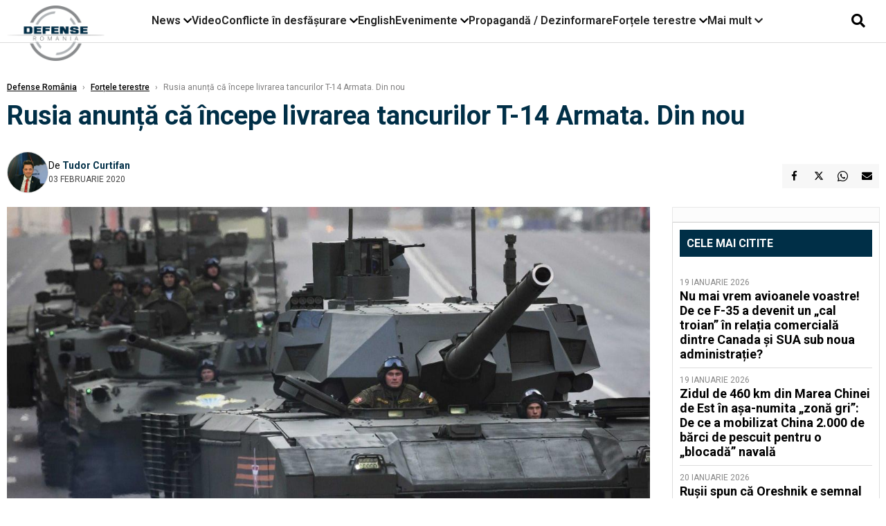

--- FILE ---
content_type: text/html; charset=UTF-8
request_url: https://www.defenseromania.ro/rusia-anun-a-ca-incepe-livrarea-tancurilor-t-14-armata-din-nou_601250.html
body_size: 18895
content:
<!DOCTYPE html>
<html lang="ro">

<head>
    <meta charset="UTF-8">
    <meta name="language" content="Romanian" />
    <title>Rusia anunță că începe livrarea tancurilor T-14 Armata. Din nou  | Defense România    </title>
    <meta name="description" content="Alexander Potapov, directorul executiv al companiei&amp;nbsp;Uralvagonzavod, a declarat &amp;icirc;ntr-un interviu acordat presei din Rusia că livrările tancurilor T-14 Armata vor &amp;icirc;ncepe &amp;icirc;n cursul acestui an...." />
    <meta name="viewport" content="width=device-width, initial-scale=1.0">

    <link rel="shortcut icon" href="/favicon.png?v=2">
    <link rel="icon" type="image/x-icon" href="/favicon.png?v=2">
    <link rel="shortcut icon" type="image/vnd.microsoft.icon" href="/favicon.png?v=2">

            <link rel="canonical" href="https://www.defenseromania.ro/rusia-anun-a-ca-incepe-livrarea-tancurilor-t-14-armata-din-nou_601250.html" />
                <link rel="amphtml" href="https://www.defenseromania.ro/amp/rusia-anun-a-ca-incepe-livrarea-tancurilor-t-14-armata-din-nou_601250.html">
                    <script type="application/ld+json">
                {"@context":"http:\/\/schema.org","@type":"BreadcrumbList","itemListElement":[{"@type":"ListItem","position":1,"item":{"name":"Defense Rom\u00e2nia","@id":"https:\/\/www.defenseromania.ro"}},{"@type":"ListItem","position":2,"item":{"name":"For\u021bele terestre","@id":"https:\/\/www.defenseromania.ro\/forta-terestra"}},{"@type":"ListItem","position":3,"item":{"name":"Rusia anun\u021b\u0103 c\u0103 \u00eencepe livrarea tancurilor T-14 Armata. Din nou","@id":"https:\/\/www.defenseromania.ro\/rusia-anun-a-ca-incepe-livrarea-tancurilor-t-14-armata-din-nou_601250.html"}}]}            </script>
                <script type="application/ld+json">
                {"@context":"http:\/\/schema.org","@type":"NewsArticle","mainEntityOfPage":{"@type":"WebPage","@id":"https:\/\/www.defenseromania.ro\/rusia-anun-a-ca-incepe-livrarea-tancurilor-t-14-armata-din-nou_601250.html"},"headline":"Rusia anun\u021b\u0103 c\u0103 \u00eencepe livrarea tancurilor T-14 Armata. Din nou","image":{"@type":"ImageObject","url":"https:\/\/www.defenseromania.ro\/thumbs\/amp\/2020\/02\/03\/rusia-anun-a-ca-incepe-livrarea-tancurilor-t-14-armata-din-nou-171659.webp","width":1200,"height":675},"datePublished":"2020-02-03T19:47:20+02:00","dateModified":"2020-02-03T19:47:20+02:00","publisher":{"@type":"NewsMediaOrganization","id":"https:\/\/www.defenseromania.ro\/#publisher","name":"Defense Rom\u00e2nia","url":"https:\/\/www.defenseromania.ro","logo":{"@type":"ImageObject","url":"https:\/\/media.defenseromania.ro\/assets_v2\/images\/logo_defense.png?v=2"}},"description":"Alexander Potapov, directorul executiv al companiei&nbsp;Uralvagonzavod, a declarat &icirc;ntr-un interviu acordat presei din Rusia c\u0103 livr\u0103rile tancurilor T-14 Armata vor &icirc;ncepe &icirc;n cursul acestui an....","author":{"@type":"Person","@id":"https:\/\/www.defenseromania.ro\/autori\/tudor-curtifan.html","name":"Tudor Curtifan","url":"https:\/\/www.defenseromania.ro\/autori\/tudor-curtifan.html"}}            </script>
            <meta name="expires" content="never" />
    <meta name="revisit-after" content="whenever" />
            <meta name="robots" content="follow, index, max-snippet:-1, max-video-preview:-1, max-image-preview:large" />
        <meta name="theme-color" content="#292c33" />

    <meta name="robots" content="max-image-preview:large">

                <meta property="og:title" content="Rusia anunță că începe livrarea tancurilor T-14 Armata. Din nou" />
                    <meta property="og:description" content="Alexander Potapov, directorul executiv al companiei&amp;nbsp;Uralvagonzavod, a declarat &amp;icirc;ntr-un interviu acordat presei din Rusia că livrările tancurilor T-14 Armata vor &amp;icirc;ncepe &amp;icirc;n cursul acestui an...." />
                    <meta property="og:image" content="https://www.defenseromania.ro/thumbs/amp/2020/02/03/rusia-anun-a-ca-incepe-livrarea-tancurilor-t-14-armata-din-nou-171659.webp" />
                    <meta property="og:image:width" content="1200" />
                    <meta property="og:image:height" content="675" />
                    <meta property="og:url" content="https://www.defenseromania.ro/rusia-anun-a-ca-incepe-livrarea-tancurilor-t-14-armata-din-nou_601250.html" />
                    <meta property="og:type" content="article" />
        
    
    <link rel="preload" href="https://www.defenseromania.ro/static/css/normalize.css" as="style">
    <link rel="preload" href="https://www.defenseromania.ro/static/css/owl.carousel.min.css" as="style" />
    <link rel="preload" href="https://www.defenseromania.ro/static/css/video-js.css" as="style">
    <link rel="preload" href="https://www.defenseromania.ro/static/css/dcnews-style.css?v=1769012210" as="style">
    <link rel="preconnect" href="https://fonts.googleapis.com">
    <link rel="preconnect" href="https://fonts.gstatic.com" crossorigin>

    <link href="https://fonts.googleapis.com/css2?family=Playfair+Display:ital,wght@0,400..900;1,400..900&family=Roboto:ital,wght@0,100..900;1,100..900&display=swap" rel="stylesheet">

    <link rel="stylesheet" href="https://www.defenseromania.ro/static/css/owl.carousel.min.css" type="text/css" />
    <link rel="stylesheet" href="https://www.defenseromania.ro/static/css/font-awesome-all.min.css?v=3" type="text/css" />

    <link rel="stylesheet" href="https://www.defenseromania.ro/static/css/video-js.css">
    <link rel="stylesheet" href="https://www.defenseromania.ro/static/css/dcnews-style.css?v=1769012210">

    <!-- Google tag (gtag.js)-->
    <script async src="https://www.googletagmanager.com/gtag/js?id=G-PMZ80LKM72"></script>
    <script>
        window.dataLayer = window.dataLayer || [];

        function gtag() {
            dataLayer.push(arguments);
        }

        gtag('consent', 'default', {
            'ad_storage': 'denied',
            'analytics_storage': 'granted',
            'ad_user_data': 'denied',
            'ad_personalization': 'denied'
        });

        gtag('js', new Date());

        gtag('config', 'G-PMZ80LKM72');
    </script>

    <script src="https://fundingchoicesmessages.google.com/i/pub-7670433186403461?ers=1"></script>
    <script src="https://securepubads.g.doubleclick.net/tag/js/gpt.js" crossorigin="anonymous" async></script>

            <script type="text/javascript">
            function toggleMore() {
                $('.overlay_wrapper').toggleClass('active');
                $('.logo_fl ').toggleClass('small');
            }

            function toggleSearch() {
                $('.icon_menu_search').toggleClass('active');
                $('.gcse-wrapper').toggleClass('active');
            }
        </script>

        
        <script>
            var articles = [{"article_title":"Ru\u0219ii spun c\u0103 Oreshnik e semnal pentru Rom\u00e2nia \u0219i Polonia. Vecinii Ucrainei, amenin\u021ba\u021bi cu un \u201dsalut\u201d similar cu atacul din vestul Ucrainei","article_url":"https:\/\/www.defenseromania.ro\/rusii-spun-ca-oreshnik-e-semnal-pentru-romania-si-polonia-vecinii-ucrainei-amenintati-cu-un-salut-similar-cu-atacul-din-vestul-ucrainei_640267.html"},{"article_title":"Au zburat \u00een sf\u00e2r\u0219it, dup\u0103 o \u00eent\u00e2rziere de ani, primele IAR-99 \u0218oim modernizate. Urmeaz\u0103 livr\u0103rile c\u0103tre Armat\u0103, dar Avioane Craiova se teme de faliment","article_url":"https:\/\/www.defenseromania.ro\/au-zburat-in-sfarsit-dupa-o-intarziere-de-ani-primele-iar-99-soim-modernizate-urmeaza-livrarile-catre-armata-dar-avioane-craiovea-se-teme-de-faliment_640297.html"},{"article_title":"Al \u0219aptelea petrolier confiscat. SUA \u00ee\u0219i continu\u0103 opera\u021biunile \u00een Marea Caraibelor","article_url":"https:\/\/www.defenseromania.ro\/al-saptelea-petrolier-confiscat-sua-isi-continua-operatiunile-in-marea-caraibelor_640295.html"},{"article_title":"Moldova iese oficial din CSI. Chi\u0219in\u0103ul mai export\u0103 doar 6% \u00een fostele state sovietice","article_url":"https:\/\/www.defenseromania.ro\/moldova-iese-oficial-din-csi-chisinaul-mai-exporta-doar-6-in-fostele-state-sovietice_640270.html"},{"article_title":"\u0218eful Armatei: Sistemul american anti-dron\u0103 MEROPS va ap\u0103ra \"foarte cur\u00e2nd\" cerul Rom\u00e2niei. MEROPS, responsabil de 40% din intercept\u0103rile din Ucraina","article_url":"https:\/\/www.defenseromania.ro\/seful-armatei-sistemul-american-anti-drona-merops-va-apara-foarte-curand-cerul-romaniei-merops-responsabil-de-40-din-interceptarile-din-ucraina_640280.html"}]        </script>

                    

            <script>
                            </script>
        
    


                        <meta name="publish-date" content="2020-02-03T19:47:20+02:00" />
            <meta property="article:modified_time" content="2020-02-03T19:47:20+02:00" />
            <meta name="cXenseParse:publishtime" content="2020-02-03T17:47:20Z" />
            <meta name="cXenseParse:pageclass" content="article" />
            <meta property="cXenseParse:author" content="9872ed9fc2" />
                <meta name="cXenseParse:url" content="https://www.defenseromania.ro/rusia-anun-a-ca-incepe-livrarea-tancurilor-t-14-armata-din-nou_601250.html" />
    
                            
<!--Gemius video outstream sticky floating-->
<!--<script src="https://publisher.caroda.io/videoPlayer/caroda.min.js?ctok=6a2afe4b095653261466" crossorigin="anonymous" defer></script>-->
<!--End Gemius video outstream sticky floating-->
<!--<script async src="https://securepubads.g.doubleclick.net/tag/js/gpt.js" crossorigin="anonymous"></script>-->

<script >
    var googletag = googletag || {};googletag.cmd = googletag.cmd || [];
    googletag.cmd.push(function() {


        /*Billboard_responsive desktop si mobil, hp under main*/
        googletag.defineSlot("/1473368974/defenseromania_gpt/billboard_responsive", [[970,90], [970,200], [970,250], [728, 90], [728, 200], [750, 100], [750, 200], [750, 250], [750,300], [300, 250], [320, 50], [320, 100], [336, 250], [336, 280]], "div-gpt-defenseromania_gpt-billboard_responsive")
            .defineSizeMapping(
                googletag
                    .sizeMapping()
                    .addSize([990, 0],  [[970,90], [970,200], [970,250]])
                    .addSize([800, 0],  [[728, 90], [728, 200], [750, 100], [750, 200], [750, 250], [750,300]])
                    .addSize([336, 0],  [[300, 250], [320, 50], [320, 100], [336, 250], [336, 280]])
                    .addSize([320, 0],  [[300, 250], [320, 50], [320, 100]])
                    .addSize([0, 0], [])
                    .build()
            )
            .addService(googletag.pubads());

        /*End Billboard_responsive desktop si mobil, hp under main*/

        /*Billboard2_responsive desktop si mobil, hp above video box*/
        googletag.defineSlot("/1473368974/defenseromania_gpt/billboard2_responsive", [[970,90], [970,200], [970,250], [728, 90], [728, 200], [750, 100], [750, 200], [750, 250], [750,300], [300, 250], [300, 600], [320, 50], [320, 100], [336, 250], [336, 280]], "div-gpt-defenseromania_gpt-billboard2_responsive")
            .defineSizeMapping(
                googletag
                    .sizeMapping()
                    .addSize([990, 0],  [[970,90], [970,200], [970,250]])
                    .addSize([800, 0],  [[728, 90], [728, 200], [750, 100], [750, 200], [750, 250], [750,300]])
                    .addSize([336, 0],  [[300, 250], [300, 600], [320, 50], [320, 100], [336, 250], [336, 280]])
                    .addSize([320, 0],  [[300, 250], [300, 600], [320, 50], [320, 100]])
                    .addSize([0, 0], [])
                    .build()
            )
            .addService(googletag.pubads());

        /*End Billboard2_responsive desktop si mobil, hp above video box*/

        /*Billboard3_responsive desktop si mobil, hp under Conflicte in desfasurare*/
        googletag.defineSlot("/1473368974/defenseromania_gpt/billboard3_responsive", [[970,90], [970,200], [970,250], [728, 90], [728, 200], [750, 100], [750, 200], [750, 250], [750,300], [300, 250], [300, 600], [320, 50], [320, 100], [336, 250], [336, 280]], "div-gpt-defenseromania_gpt-billboard3_responsive")
            .defineSizeMapping(
                googletag
                    .sizeMapping()
                    .addSize([990, 0],  [[970,90], [970,200], [970,250]])
                    .addSize([800, 0],  [[728, 90], [728, 200], [750, 100], [750, 200], [750, 250], [750,300]])
                    .addSize([336, 0],  [[300, 250], [300, 600], [320, 50], [320, 100], [336, 250], [336, 280]])
                    .addSize([320, 0],  [[300, 250], [300, 600], [320, 50], [320, 100]])
                    .addSize([0, 0], [])
                    .build()
            )
            .addService(googletag.pubads());

        /*End Billboard3_responsive desktop si mobil, hp under Conflicte in desfasurare*/

        /*box1_horizontal desktop and mobile, article under Main Photo*/
        googletag.defineSlot("/1473368974/defenseromania_gpt/box1_horizontal", [[300,250], [320,50], [320,100], [336,250], [336,280], [728,90], [728,200], [750,250], [750,300], [900, 200], [900, 250]], "div-gpt-defenseromania_gpt-box1_horizontal")
            .defineSizeMapping(
                googletag
                    .sizeMapping()
                    .addSize([990, 0],  [ [728,90], [728,200], [750,250], [750,300], [900,200], [900,250]])
                    .addSize([770, 0],  [ [728,90], [728,200], [750,250], [750,300]])
                    .addSize([336, 0],  [ [300,250], [320,50], [320,100], [336,250], [336,280]])
                    .addSize([320, 0],  [ [300,250], [320,50], [320,100]])
                    .addSize([0, 0], [])
                    .build()
            )
            .addService(googletag.pubads());
        /*End box1_horizontal desktop and mobile, article under Main Photo*/

        /*box2_horizontal desktop and mobile, article under Article text*/
        googletag.defineSlot("/1473368974/defenseromania_gpt/box2_horizontal", [[300,250], [300,600], [320,50], [320,100], [336,250], [336,280], [728,90], [728,200], [750,250], [750,300], [900, 200], [900, 250]], "div-gpt-defenseromania_gpt-box2_horizontal")
            .defineSizeMapping(
                googletag
                    .sizeMapping()
                    .addSize([990, 0],  [ [728,90], [728,200], [750,250], [750,300], [900,200], [900,250]])
                    .addSize([770, 0],  [ [728,90], [728,200], [750,250], [750,300]])
                    .addSize([336, 0],  [ [300,250], [300,600], [320,50], [320,100], [336,250], [336,280]])
                    .addSize([320, 0],  [ [300,250], [300,600], [320,50], [320,100]])
                    .addSize([0, 0], [])
                    .build()
            )
            .addService(googletag.pubads());
        /*End box2_horizontal desktop and mobile, article under Article text*/

        /*box1_right desktop coloana dreapta prima pozitie*/
        googletag.defineSlot("/1473368974/defenseromania_gpt/box1_right", [[300,250], [300,600]], "div-gpt-defenseromania_gpt-box1_right")
            .defineSizeMapping(
                googletag
                    .sizeMapping()
                    .addSize([320, 0],  [[300,250], [300,600]])
                    .addSize([0, 0], [])
                    .build()
            )
            .addService(googletag.pubads());
        /*End box1_right desktop coloana dreapta prima pozitie*/

        /*box2_right video page*/
        googletag.defineSlot("/1473368974/defenseromania_gpt/box2_right_video", [[300,100], [300,200], [300,250]], "div-gpt-defenseromania_gpt-box2_right_video")
            .defineSizeMapping(
                googletag
                    .sizeMapping()
                    .addSize([320, 0],  [[300,100], [300,200], [300,250]])
                    .addSize([0, 0], [])
                    .build()
            )
            .addService(googletag.pubads());
        /*End box2_right video page*/


                                googletag.pubads().setTargeting('defense_category', ["Fortele terestre"] );
        
        


        googletag.pubads().enableSingleRequest();

        function logGptSlots(label = '[GPT DEBUG]') {
            if (!window.googletag || !googletag.pubads) {
                console.warn(label, 'googletag not ready');
                return;
            }

            googletag.cmd.push(() => {
                const slots = googletag.pubads().getSlots();

                if (!slots || !slots.length) {
                    console.warn(label, 'no slots defined');
                    return;
                }

                console.group(`${label} ${slots.length} slot(s)`);

                slots.forEach((slot, i) => {
                    const divId = slot.getSlotElementId();
                    const path = slot.getAdUnitPath();

                    const sizes = slot.getSizes()
                        .map(s => s.getWidth() + 'x' + s.getHeight());

                    const targeting = slot.getTargetingMap
                        ? slot.getTargetingMap()
                        : {};

                    const response = slot.getResponseInformation
                        ? slot.getResponseInformation()
                        : null;

                    console.group(`Slot #${i + 1}: ${divId}`);
                    console.log('adUnitPath:', path);
                    console.log('sizes:', sizes);
                    console.log('targeting:', targeting);
                    console.log('response:', response);
                    console.groupEnd();
                });

                console.groupEnd();
            });
        }
        logGptSlots('[AFTER INIT]');
        googletag.cmd.push(() => {
            googletag.pubads().addEventListener('slotRenderEnded', (e) => {
                console.log('[GPT RENDER]', {
                    divId: e.slot.getSlotElementId(),
                    adUnitPath: e.slot.getAdUnitPath(),
                    isEmpty: e.isEmpty,
                    size: e.size,
                    creativeId: e.creativeId,
                    lineItemId: e.lineItemId
                });
            });
        });

        googletag.pubads().disableInitialLoad();
        googletag.enableServices();

    });


</script>                                        <meta name="google-site-verification" content="" />

    
    <script>
        var home = 0;
        var new_website = 1;
    </script>

    

    <style>
        @media screen and (max-width: 500px) {
            .burger-wrapper {
                display: inline-block;
                width: 40%;
                vertical-align: middle;
            }

            #nav-icon3 {
                width: 20px;
                height: 15px;
                position: relative;
                margin: 20px;
                margin-left: 15px;
                -webkit-transform: rotate(0deg);
                -moz-transform: rotate(0deg);
                -o-transform: rotate(0deg);
                transform: rotate(0deg);
                -webkit-transition: .5s ease-in-out;
                -moz-transition: .5s ease-in-out;
                -o-transition: .5s ease-in-out;
                transition: .5s ease-in-out;
                cursor: pointer;
            }

            #nav-icon3 span:nth-child(1) {
                top: 0;
            }

            #nav-icon3 span {
                display: block;
                position: absolute;
                height: 2px;
                width: 100%;
                background: #3a2a77;
                opacity: 1;
                left: 0;
                -webkit-transform: rotate(0deg);
                -moz-transform: rotate(0deg);
                -o-transform: rotate(0deg);
                transform: rotate(0deg);
                -webkit-transition: .25s ease-in-out;
                -moz-transition: .25s ease-in-out;
                -o-transition: .25s ease-in-out;
                transition: .25s ease-in-out;
            }

            .logo {
                text-align: center;
                vertical-align: middle;
                margin-bottom: 10px;
                margin-top: 11px;
                padding: 0;
                width: 20%;
                display: inline-block;
            }

            .nxt_menu,
            .nxt_menu_v2 {
                opacity: 0;
                width: 100%;
                position: absolute;
                top: -700px;
                background: #261f3d;
                z-index: 110;
                -webkit-box-shadow: 0 5px 30px 0px #000000;
                -moz-box-shadow: 0 5px 30px 0px #000000;
                box-shadow: 0 5px 30px 0px #000000;
                -webkit-transition: all ease-out .2s;
                -moz-transition: all ease-out .2s;
                -o-transition: all ease-out .2s;
                transition: all ease-out .2s;
            }

            .is_visible {
                opacity: 1;
                top: 0;
            }

            .nxt_menu_v2 h3 {
                display: inline-block;
                color: #fff;
                margin: 0 auto;
                line-height: 52px;
                font-size: 20px;
            }

            .subMenu_header {
                text-align: center;
                margin-bottom: 10px;
                height: 52px;
                padding-bottom: 10px;
                border-bottom: 1px solid #fff;
            }

            .subMenu_header i {
                position: absolute;
                left: 20px;
                top: 25px;
                font-size: 20px;
            }

            .nxt_menu_item .fa-caret-right {
                padding: 20px;
                position: absolute;
                bottom: -11px;
                font-size: 18px;
                color: #fff;
                right: 30px;
            }

            .nxt_menu_content {
                margin: 2%;
                color: #fff;
            }

            .nxt_menu_item {
                font-weight: 600;
                font-size: 13px;
                padding: 10px;
                padding-right: 0;
                position: relative;
                width: 48%;
                font-weight: 600;
                box-sizing: border-box;
                display: inline-block;
                vertical-align: middle;
            }

            .nxt_menu_item a {
                color: #fff;
            }

            .nxt_menu_item.selected a {
                color: #fecb30;
                font-weight: 800
            }

            .icon_menu_close {
                width: 50px;
                object-fit: contain;
                position: absolute;
                left: 12px;
                top: 10px;
                padding: 10px;
                cursor: pointer;
            }
        }
    </style>
    <script>
        var menuStack = [];

        function showSubmenu(id, name, url) {
            if (id != menuStack[menuStack.length - 1] && menuStack.length) {
                // $("#subMenu"+menuStack[menuStack.length-1]).slideUp("fast", function() {
                // 	$("#subMenu"+id).slideDown("fast");
                // });
                hide(document.getElementById("subMenu" + menuStack[menuStack.length - 1]));
                show(document.getElementById("subMenu" + id));
            } else {
                show(document.getElementById("subMenu" + id));
            }
            if (name != "") document.querySelector("#subMenu" + id + " .nxt_menu_v2_title").innerHTML = name;
            if (url != "") document.querySelector("#subMenu" + id + " .first a").innerHTML = name;
            if (url != "") document.querySelector("#subMenu" + id + " .first a").href = url;

            if ((menuStack.length == 0 || menuStack[menuStack.length - 1] != id) && id)
                menuStack.push(id);
        }

        function closeSubmenu(id) {
            hide(document.getElementById("subMenu" + id));
            menuStack.pop();
            if (menuStack.length)
                showSubmenu(menuStack[menuStack.length - 1], "", "");
        }

        function toggleMenu() {
            showSubmenu(0, "", "");
        }

        // Show an element
        var show = function(elem) {
            // elem.style.display = 'block';
            elem.classList.add('is_visible');
        };

        // Hide an element
        var hide = function(elem) {
            // elem.style.display = 'none';
            elem.classList.remove('is_visible');
        };
    </script>

    <script>
        var pool_results_enabled = 1    </script>
</head>

<body class="body-new body-article">

    <!-- Google Tag Manager (noscript) -->     <script>
        var ad = document.createElement('div');
        ad.id = 'AdSense';
        ad.className = 'AdSense';
        ad.style.display = 'block';
        ad.style.position = 'absolute';
        ad.style.top = '-1px';
        ad.style.height = '1px';
        document.body.appendChild(ad);
    </script>
    <div id="fb-root"></div>

    
    <div class="header_all_wrapper desktop_only">
        <div class="header_all" id="header_all">
            <div class="header_wrapper">
                <div id="header">
                    <div class="header_v2_left">
                        <a class="logo_fl" id="logo_fl" href="/" title="" rel="nofollow"></a>
                    </div>
                    <div class="header_v2_center">
                        <nav class="nav" itemscope="" itemtype="http://www.schema.org/SiteNavigationElement">
                            <ul class="nav-list">
                                                                    <li class="nav-list-item" itemprop="name" data-toggle-submenu="100">
                                        <a href="https://www.defenseromania.ro/news" title="News" class="nav-list-item-link " itemprop="url">News</a>
                                                                                    <i class="fa fa-chevron-down"></i>
                                            <ul class="sbmneu" id="submenu_100">
                                                                                                    <li>
                                                        <a href="https://www.defenseromania.ro/news/uniunea-europeana" title="Uniunea Europeană" class="nav-list-item-link " itemprop="url">Uniunea Europeană</a>
                                                    </li>
                                                                                                    <li>
                                                        <a href="https://www.defenseromania.ro/news/securitate-energetica" title="Securitate energetică" class="nav-list-item-link " itemprop="url">Securitate energetică</a>
                                                    </li>
                                                                                                    <li>
                                                        <a href="https://www.defenseromania.ro/news/nato" title="NATO" class="nav-list-item-link " itemprop="url">NATO</a>
                                                    </li>
                                                                                            </ul>
                                                                            </li>
                                                                    <li class="nav-list-item" itemprop="name" >
                                        <a href="/video" title="Video" class="nav-list-item-link " itemprop="url">Video</a>
                                                                            </li>
                                                                    <li class="nav-list-item" itemprop="name" data-toggle-submenu="102">
                                        <a href="https://www.defenseromania.ro/conflicte-militare-in-desfasurare" title="Conflicte în desfășurare" class="nav-list-item-link " itemprop="url">Conflicte în desfășurare</a>
                                                                                    <i class="fa fa-chevron-down"></i>
                                            <ul class="sbmneu" id="submenu_102">
                                                                                                    <li>
                                                        <a href="https://www.defenseromania.ro/conflicte-militare-in-desfasurare/siria" title="Siria" class="nav-list-item-link " itemprop="url">Siria</a>
                                                    </li>
                                                                                                    <li>
                                                        <a href="https://www.defenseromania.ro/conflicte-militare-in-desfasurare/libia" title="Libia" class="nav-list-item-link " itemprop="url">Libia</a>
                                                    </li>
                                                                                                    <li>
                                                        <a href="https://www.defenseromania.ro/conflicte-militare-in-desfasurare/irak" title="Irak" class="nav-list-item-link " itemprop="url">Irak</a>
                                                    </li>
                                                                                                    <li>
                                                        <a href="https://www.defenseromania.ro/conflicte-militare-in-desfasurare/yemen" title="Yemen" class="nav-list-item-link " itemprop="url">Yemen</a>
                                                    </li>
                                                                                                    <li>
                                                        <a href="https://www.defenseromania.ro/conflicte-militare-in-desfasurare/ucraina" title="Ucraina" class="nav-list-item-link " itemprop="url">Ucraina</a>
                                                    </li>
                                                                                                    <li>
                                                        <a href="https://www.defenseromania.ro/conflicte-militare-in-desfasurare/israel" title="Israel" class="nav-list-item-link " itemprop="url">Israel</a>
                                                    </li>
                                                                                            </ul>
                                                                            </li>
                                                                    <li class="nav-list-item" itemprop="name" >
                                        <a href="https://www.defenseromania.ro/english" title="English" class="nav-list-item-link " itemprop="url">English</a>
                                                                            </li>
                                                                    <li class="nav-list-item" itemprop="name" data-toggle-submenu="106">
                                        <a href="https://www.defenseromania.ro/evenimente" title="Evenimente" class="nav-list-item-link " itemprop="url">Evenimente</a>
                                                                                    <i class="fa fa-chevron-down"></i>
                                            <ul class="sbmneu" id="submenu_106">
                                                                                                    <li>
                                                        <a href="https://www.defenseromania.ro/evenimente/industria-de-aparare" title="Industria de apărare" class="nav-list-item-link " itemprop="url">Industria de apărare</a>
                                                    </li>
                                                                                            </ul>
                                                                            </li>
                                                                    <li class="nav-list-item" itemprop="name" >
                                        <a href="https://www.defenseromania.ro/propaganda-dezinformare" title="Propagandă / Dezinformare" class="nav-list-item-link " itemprop="url">Propagandă / Dezinformare</a>
                                                                            </li>
                                                                    <li class="nav-list-item" itemprop="name" data-toggle-submenu="109">
                                        <a href="https://www.defenseromania.ro/forta-terestra" title="Forțele terestre" class="nav-list-item-link " itemprop="url">Forțele terestre</a>
                                                                                    <i class="fa fa-chevron-down"></i>
                                            <ul class="sbmneu" id="submenu_109">
                                                                                                    <li>
                                                        <a href="https://www.defenseromania.ro/forta-terestra/forte-speciale" title="Forțele speciale" class="nav-list-item-link " itemprop="url">Forțele speciale</a>
                                                    </li>
                                                                                            </ul>
                                                                            </li>
                                                                                                <li class="nav-list-item" itemprop="name" data-toggle-submenu="0">
                                    <a href="javascript:void(0);" title="Mai mult" class="nav-list-item-link" itemprop="url">Mai mult <i class="fa fa-chevron-down"></i></a>
                                    <ul class="sbmneu" id="submenu_0">
                                                                                    <li>
                                                <a href="https://www.defenseromania.ro/forta-navala" title="Forțele navale" class="nav-list-item-link " itemprop="url">Forțele navale</a>
                                            </li>
                                                                                    <li>
                                                <a href="https://www.defenseromania.ro/forta-aeriana" title="Forțele aeriene" class="nav-list-item-link " itemprop="url">Forțele aeriene</a>
                                            </li>
                                                                                    <li>
                                                <a href="https://www.defenseromania.ro/cyber" title="Cyber" class="nav-list-item-link " itemprop="url">Cyber</a>
                                            </li>
                                                                                    <li>
                                                <a href="https://www.defenseromania.ro/terorism" title="Terorism" class="nav-list-item-link " itemprop="url">Terorism</a>
                                            </li>
                                                                                    <li>
                                                <a href="https://www.defenseromania.ro/industrie-de-aparare" title="Industria de apărare" class="nav-list-item-link " itemprop="url">Industria de apărare</a>
                                            </li>
                                                                                    <li>
                                                <a href="https://www.defenseromania.ro/strategica" title="Strategica" class="nav-list-item-link " itemprop="url">Strategica</a>
                                            </li>
                                                                                    <li>
                                                <a href="https://www.defenseromania.ro/istorie" title="Istorie" class="nav-list-item-link " itemprop="url">Istorie</a>
                                            </li>
                                                                                    <li>
                                                <a href="https://www.defenseromania.ro/intelligence" title="Intelligence" class="nav-list-item-link " itemprop="url">Intelligence</a>
                                            </li>
                                                                            </ul>
                                </li>
                                                            </ul>
                        </nav>
                    </div>
                    <div class="header_v2_right">
                        <div class="icon_wrapper">
                            <i class="fa fa-search" onclick="toggleSearch();"></i>

                            <div class="gcse-wrapper" id="gcse-wrapper">
                                <form name="" action="/cauta" method="get" id="searchSiteForm">
                                    <input type="text" class="nxt_searchInput" id="nxt_searchInput" name="q" placeholder="Scrie aici pentru a căuta">
                                    <button type="submit" class="nxt_searchSubmit" value="">
                                        <img src="https://media.dcnews.ro/assets/images/icon_search_desktop.png" class="icon_menu_search" width="20" height="18">
                                    </button>
                                </form>
                            </div>
                        </div>
                    </div>
                </div>
            </div>


                    </div>
    </div>

    <header class="mobile_only">
        <div class="headerMobile">
            <div class="logo" style="">
                <a href="/" class="prerender">
                    <img src="https://media.defenseromania.ro/assets_v2/images/logo_defense.png?v=2" width="50" alt="Defense România" />
                </a>
            </div>
            <div class="right">
                <div class="burger-wrapper">
                    <div id="mobileBurgerNav" onClick="toggleNavMenu();">
                        <i class="fa-solid fa-bars"></i>
                        <i class="fa-solid fa-xmark"></i>
                    </div>
                </div>
            </div>
        </div>
        <div id="navigationMobile">
            <div id="navigationMobileSearch">
                <form action="/cauta" method="get">
                    <div class="mobileSearch">
                        <input type="text" name="q" placeholder="Caută articol...">
                        <button type="submit" class="mobileSearchButton">
                            <i class="fa-solid fa-magnifying-glass"></i>
                        </button>
                    </div>
                </form>
            </div>
                                                <div class="mobileMenuHead" id="mobileMenuHead_100">
                        <div class="mobileMenuItem" id="mobileMenuItem_100" onClick="toggleSubmenu(100);">
                            <span>News</span>
                            <i class="fa-solid fa-chevron-down"></i>
                        </div>
                    </div>
                    <div class="mobileSubmenuContainer" id="mobileSubmenu_100">
                        <div class="mobileMenuItem"> <a href="https://www.defenseromania.ro/news">News</a></div>
                                                    <div class="mobileMenuItem"> <a href="https://www.defenseromania.ro/news/uniunea-europeana">Uniunea Europeană</a></div>
                                                    <div class="mobileMenuItem"> <a href="https://www.defenseromania.ro/news/securitate-energetica">Securitate energetică</a></div>
                                                    <div class="mobileMenuItem"> <a href="https://www.defenseromania.ro/news/nato">NATO</a></div>
                                            </div>
                                                                <div class="mobileMenuHead">
                        <div class="mobileMenuItem"> <a href="/video">Video </a></div>
                    </div>
                                                                <div class="mobileMenuHead" id="mobileMenuHead_102">
                        <div class="mobileMenuItem" id="mobileMenuItem_102" onClick="toggleSubmenu(102);">
                            <span>Conflicte în desfășurare</span>
                            <i class="fa-solid fa-chevron-down"></i>
                        </div>
                    </div>
                    <div class="mobileSubmenuContainer" id="mobileSubmenu_102">
                        <div class="mobileMenuItem"> <a href="https://www.defenseromania.ro/conflicte-militare-in-desfasurare">Conflicte în desfășurare</a></div>
                                                    <div class="mobileMenuItem"> <a href="https://www.defenseromania.ro/conflicte-militare-in-desfasurare/siria">Siria</a></div>
                                                    <div class="mobileMenuItem"> <a href="https://www.defenseromania.ro/conflicte-militare-in-desfasurare/libia">Libia</a></div>
                                                    <div class="mobileMenuItem"> <a href="https://www.defenseromania.ro/conflicte-militare-in-desfasurare/irak">Irak</a></div>
                                                    <div class="mobileMenuItem"> <a href="https://www.defenseromania.ro/conflicte-militare-in-desfasurare/yemen">Yemen</a></div>
                                                    <div class="mobileMenuItem"> <a href="https://www.defenseromania.ro/conflicte-militare-in-desfasurare/ucraina">Ucraina</a></div>
                                                    <div class="mobileMenuItem"> <a href="https://www.defenseromania.ro/conflicte-militare-in-desfasurare/israel">Israel</a></div>
                                            </div>
                                                                <div class="mobileMenuHead">
                        <div class="mobileMenuItem"> <a href="https://www.defenseromania.ro/english">English </a></div>
                    </div>
                                                                <div class="mobileMenuHead" id="mobileMenuHead_106">
                        <div class="mobileMenuItem" id="mobileMenuItem_106" onClick="toggleSubmenu(106);">
                            <span>Evenimente</span>
                            <i class="fa-solid fa-chevron-down"></i>
                        </div>
                    </div>
                    <div class="mobileSubmenuContainer" id="mobileSubmenu_106">
                        <div class="mobileMenuItem"> <a href="https://www.defenseromania.ro/evenimente">Evenimente</a></div>
                                                    <div class="mobileMenuItem"> <a href="https://www.defenseromania.ro/evenimente/industria-de-aparare">Industria de apărare</a></div>
                                            </div>
                                                                <div class="mobileMenuHead">
                        <div class="mobileMenuItem"> <a href="https://www.defenseromania.ro/propaganda-dezinformare">Propagandă / Dezinformare </a></div>
                    </div>
                                                                <div class="mobileMenuHead" id="mobileMenuHead_109">
                        <div class="mobileMenuItem" id="mobileMenuItem_109" onClick="toggleSubmenu(109);">
                            <span>Forțele terestre</span>
                            <i class="fa-solid fa-chevron-down"></i>
                        </div>
                    </div>
                    <div class="mobileSubmenuContainer" id="mobileSubmenu_109">
                        <div class="mobileMenuItem"> <a href="https://www.defenseromania.ro/forta-terestra">Forțele terestre</a></div>
                                                    <div class="mobileMenuItem"> <a href="https://www.defenseromania.ro/forta-terestra/forte-speciale">Forțele speciale</a></div>
                                            </div>
                                                                <div class="mobileMenuHead">
                        <div class="mobileMenuItem"> <a href="https://www.defenseromania.ro/forta-navala">Forțele navale </a></div>
                    </div>
                                                                <div class="mobileMenuHead">
                        <div class="mobileMenuItem"> <a href="https://www.defenseromania.ro/forta-aeriana">Forțele aeriene </a></div>
                    </div>
                                                                <div class="mobileMenuHead">
                        <div class="mobileMenuItem"> <a href="https://www.defenseromania.ro/cyber">Cyber </a></div>
                    </div>
                                                                <div class="mobileMenuHead">
                        <div class="mobileMenuItem"> <a href="https://www.defenseromania.ro/terorism">Terorism </a></div>
                    </div>
                                                                <div class="mobileMenuHead">
                        <div class="mobileMenuItem"> <a href="https://www.defenseromania.ro/industrie-de-aparare">Industria de apărare </a></div>
                    </div>
                                                                <div class="mobileMenuHead">
                        <div class="mobileMenuItem"> <a href="https://www.defenseromania.ro/strategica">Strategica </a></div>
                    </div>
                                                                <div class="mobileMenuHead">
                        <div class="mobileMenuItem"> <a href="https://www.defenseromania.ro/istorie">Istorie </a></div>
                    </div>
                                                                <div class="mobileMenuHead">
                        <div class="mobileMenuItem"> <a href="https://www.defenseromania.ro/intelligence">Intelligence </a></div>
                    </div>
                            
            <div id="navigationMobileApps" style="padding: 15px 8px;">
                <span style="font-size: 16px;line-height: 35px;font-family: Helvetica,sans-serif;font-weight: 700; color:#000;">Poți descărca aplicația:</span><br />
                <div id="mobileAppLinks">
                    <a href='https://apps.apple.com/us/app/defenseromania/id1394093754'><img alt='Get it on App Store' class="lazy" src="https://media.dcnews.ro/nxthost/app-store-logo.png" height="40" width="116" /></a>
                    <a href='https://play.google.com/store/apps/details?id=com.nxthub.defenseromania&hl=en_SG&gl=RO'><img alt='Get it on Google Play' class="lazy" src="https://media.dcnews.ro/nxthost/play_store_logo.2.png" height="40" width="116" /></a>
                </div>
            </div>
        </div>
    </header>

    <script>
        function toggleNavMenu() {
            $('html').toggleClass('navActive');
            $('body').toggleClass('navActive');
            $('#mobileBurgerNav').toggleClass('active');
            $('#navigationMobile').toggleClass('active');
        }

        function toggleSubmenu(id) {
            $('.mobileSubmenuContainer').not('#mobileSubmenu_' + id).removeClass('active');
            $('.mobileMenuItem').not('#mobileMenuHead_' + id).removeClass('active');
            $('#mobileSubmenu_' + id).toggleClass('active');
            $('#mobileMenuHead_' + id).toggleClass('active');
        }
    </script>

    <!--Branging U shaped-->
    <div class="desktop-only" style="width: 1200px; margin: 0 auto">
        <div class="" style="position: relative; width:1200px;/*height:250px;*/">

        </div>
    </div>

    <!--End Branging U shaped-->

    <div class="page">
        <div class="Content">
            

    <div class="container_fixed_width">

<div class="content-fixed spliter" style="background-color: transparent">
        <div class="elements" style="width:100%; ">
                
<div>
    <div class="article-info">
                <div id="location">
            <a href="https://www.defenseromania.ro/">Defense România</a>
                            <span>&rsaquo;</span>
                                    <a href="https://www.defenseromania.ro/forta-terestra" title="Forțele terestre">Forțele terestre</a>
                                <span>&rsaquo;</span>
                                    Rusia anunță că începe livrarea tancurilor T-14 Armata. Din nou                        </div>
        </div>
    <h1>

        
        Rusia anunță că începe livrarea tancurilor T-14 Armata. Din nou
        </h1>

    
    <div class="article-meta">
        <div class="article-meta-container">
                            <div class="article-author-image">
                                            <img src="/pictures/authors/name_52521e1.png" alt="Tudor Curtifan">
                                    </div>
                        <div>
                <div class="article-authors">
                    <div>
                                                    De <a href="https://www.defenseromania.ro/autori/tudor-curtifan.html">Tudor Curtifan</a>                                            </div>
                </div>
                <span class="time"> 03 FEBRUARIE 2020</span>
            </div>
        </div>

                    <div class="social-share" style="margin-top: 10px">
                <a class="facebook" target="_blank" href="https://facebook.com/sharer/sharer.php?u=https://www.defenseromania.ro/rusia-anun-a-ca-incepe-livrarea-tancurilor-t-14-armata-din-nou_601250.html">
                    <i class="fa-brands fa-facebook-f"></i>
                </a>
                <a class="x-twitter" target="_blank" href="https://twitter.com/intent/tweet/?text=Rusia anunță că începe livrarea tancurilor T-14 Armata. Din nou&url=https://www.defenseromania.ro/rusia-anun-a-ca-incepe-livrarea-tancurilor-t-14-armata-din-nou_601250.html">
                    <svg xmlns="http://www.w3.org/2000/svg" viewBox="0 0 448 512"><!--!Font Awesome Free v7.1.0 by @fontawesome - https://fontawesome.com License - https://fontawesome.com/license/free Copyright 2026 Fonticons, Inc.--><path d="M357.2 48L427.8 48 273.6 224.2 455 464 313 464 201.7 318.6 74.5 464 3.8 464 168.7 275.5-5.2 48 140.4 48 240.9 180.9 357.2 48zM332.4 421.8l39.1 0-252.4-333.8-42 0 255.3 333.8z"/></svg>                </a>
                <a class="whatsapp" target="_blank" href="https://web.whatsapp.com/send?text=Rusia anunță că începe livrarea tancurilor T-14 Armata. Din nou%20https://www.defenseromania.ro/rusia-anun-a-ca-incepe-livrarea-tancurilor-t-14-armata-din-nou_601250.html">
                    <i class="fa-brands fa-whatsapp"></i>
                </a>
                <a class="email" target="_blank"  href="mailto:?subject=Defense România -  Rusia anunță că începe livrarea tancurilor T-14 Armata. Din nou &amp;body=Citește articolul aici: https://www.defenseromania.ro/rusia-anun-a-ca-incepe-livrarea-tancurilor-t-14-armata-din-nou_601250.html">
                    <i class="fa-solid fa-envelope"></i>
                </a>
            </div>
            </div>
</div>



        </div>
</div>

    </div> <!-- /.container_fixed_width -->



    <div class="container_fixed_width">

<div class="content-fixed spliter mb40" style="background-color: transparent">
        <div class="elements" style="width:calc(75% - ((24px * 2)/ 3)); ">
                
<div class="poza-articol articleMainImage">
            
        <img class="img-16x9" loading="eager" fetchpriority="high"
             data-src="https://www.defenseromania.ro/thumbs/amp/2020/02/03/rusia-anun-a-ca-incepe-livrarea-tancurilor-t-14-armata-din-nou-171659.webp"
             data-width="1200" data-speed="1" alt="t_14_armata_parada_49366600"
             sizes="(max-width: 600px) 480px, (max-width: 900px) 800px, 1200px"
             srcset="
                    https://www.defenseromania.ro/thumbs/480x270/2020/02/03/rusia-anun-a-ca-incepe-livrarea-tancurilor-t-14-armata-din-nou-171659.webp 480w,
                    https://www.defenseromania.ro/thumbs/800x450/2020/02/03/rusia-anun-a-ca-incepe-livrarea-tancurilor-t-14-armata-din-nou-171659.webp 800w,
                    https://www.defenseromania.ro/thumbs/1200x675/2020/02/03/rusia-anun-a-ca-incepe-livrarea-tancurilor-t-14-armata-din-nou-171659.webp 1200w">


    


</div>

<span class="imageDescription">tancul rusesc T-14 Armata</span>
<div class="text">

    <div class="article-abstract">
        <div class="article_description_new">Alexander Potapov, directorul executiv al companiei Uralvagonzavod, a declarat într-un interviu acordat presei din Rusia că livrările tancurilor T-14 Armata vor începe în cursul acestui an. Subliniem că astfel de anunțuri au mai avut loc, primele livrări fiind programate în 2018.</div>
    </div>

    <div class="articol_dec">
        <p style="text-align:left;">Potrivit oficialului rus, citat de Tass, livrările vor începe în cursul acestui an, iar tancurile <strong>T-14 Armata</strong> au trecut cu succes testele la care au fost supuse. Potapov a mai adăugat că în prezent se mai efectuează câteva teste finale, urmând apoi ca <strong>T-14</strong> să intre în producție de serie.</p>
<p style="text-align:left;">Acesta nu a ratat momentul pentru a lăuda din nou tancul, precizând că „nicio țară din lume nu dispune de un astfel de tanc, iar rivalii noștrii nici măcar în următorii ani nu vor deține o platformă asemănătoare”. </p>
                              <center><div class="ad-container" id="div-gpt-defenseromania_gpt-box1_horizontal"><script>googletag.cmd.push(() => { googletag.display("div-gpt-defenseromania_gpt-box1_horizontal"); });</script></div></center>
                              <p></p>
<p style="text-align:left;">În ceea ce privește exportul <strong>T-14 Armata</strong>, oficialul rus a declarat, răspunzând la o întrebare a presei, că majoritatea clienților străini preferă să achiziționeze tehnica militară după ce aceasta a fost cumpărată și integrată de Ministerul Apărării al Rusiei, astfel că exportul tancului e preconizat să aibă loc în viitorul apropiat.</p>
<p style="text-align:left;">Dar trecând peste laudele rușilor, programul <strong>T-14 Armata</strong> se află în întârziere. Amintim că <span style="color: #008000;"><strong>DefenseRomania</strong></span> a scris încă de la mijlocul lunii trecute că Forţele Armate ale Rusiei nu au primit primul lot de 12 tancuri principale de luptă T-14 Armata. Mai mult, primele nouă tancuri ar fi trebuit să fie livrate armatei Federaţiei Ruse până sfârşitul anului 2018.</p>
<div class="clear10"></div>
<h2 style="text-align:left;">Noul tanc rusesc T-14 Armata</h2>
<div class="clear10"></div>
<p style="text-align:left;">Cu o turelă teleoperată și înarmat cu un tun de calibrul 125 mm,<strong> T-14 Armata</strong> are un echipaj format din trei oameni, așezați în interiorul unei capsule blindate cu mai multe straturi, separat de muniție. Tancul deține numeroși senzori, radare și camere de înaltă rezoluție și este echipat cu sistem de protecție activă Afganit.</p>
<p style="text-align:left;">Tancul rusesc de luptă T-14 poate fi înarmat cu rachete antitanc Sokol și, ca armament secundar, o mitralieră de 12,7 mm și un tun de 30 mm. Pe partea de motorizare, acesta este dotat cu un motor de 1.500 cai-putere.</p>
<p style="text-align:left;"><span style="color: #ff0000;"><strong><a href="https://www.defenseromania.ro/tancul-rusesc-t-14-armata-se-lasa-asteptat_600947.html" target="_blank"><span style="color: #ff0000;">CITEȘTE ȘI: Tancul rusesc T- 14 Armata se lasă aşteptat</span></a></strong></span></p>
    </div>

</div>

<script>
    document.addEventListener("DOMContentLoaded", function () {
        const iframes = document.querySelectorAll("iframe[data-auto-height]");

        iframes.forEach(iframe => {
            iframe.addEventListener("load", function () {

                setTimeout(() => {
                    try {
                        const doc = iframe.contentWindow.document;
                        const height = doc.body.scrollHeight || doc.documentElement.scrollHeight;
                        iframe.style.height = height + "px";
                    } catch (e) {
                        console.warn("Iframe cross-domain, nu pot ajusta height-ul.");
                    }
                }, 500);

            });
        });
    });

</script>

<div class="container_fixed_width_900px">
    <div class="articol_dec">
            </div>
</div>
    <div class="article_tag_wrapper">
                    <a href="https://www.defenseromania.ro/tag/rusia_47">
                <div class="article_tag">Rusia</div>
            </a>
                        <a href="https://www.defenseromania.ro/tag/t-14-armata_2495">
                <div class="article_tag">T-14 Armata</div>
            </a>
                </div>
<div class="mb20">
<div class="articol_info">
    <div class="social-share">
        <a class="facebook" target="_blank" href="https://facebook.com/sharer/sharer.php?u=https://www.defenseromania.ro/rusia-anun-a-ca-incepe-livrarea-tancurilor-t-14-armata-din-nou_601250.html">
            <i class="fa-brands fa-facebook-f"></i>
        </a>
        <a class="x-twitter" target="_blank" href="https://twitter.com/intent/tweet/?text=Rusia anunță că începe livrarea tancurilor T-14 Armata. Din nou&url=https://www.defenseromania.ro/rusia-anun-a-ca-incepe-livrarea-tancurilor-t-14-armata-din-nou_601250.html">
            <svg xmlns="http://www.w3.org/2000/svg" viewBox="0 0 448 512"><!--!Font Awesome Free v7.1.0 by @fontawesome - https://fontawesome.com License - https://fontawesome.com/license/free Copyright 2026 Fonticons, Inc.--><path d="M357.2 48L427.8 48 273.6 224.2 455 464 313 464 201.7 318.6 74.5 464 3.8 464 168.7 275.5-5.2 48 140.4 48 240.9 180.9 357.2 48zM332.4 421.8l39.1 0-252.4-333.8-42 0 255.3 333.8z"/></svg>                </a>
        <a class="whatsapp" target="_blank" href="https://web.whatsapp.com/send?text=Rusia anunță că începe livrarea tancurilor T-14 Armata. Din nou%20https://www.defenseromania.ro/rusia-anun-a-ca-incepe-livrarea-tancurilor-t-14-armata-din-nou_601250.html">
            <i class="fa-brands fa-whatsapp"></i>
        </a>
        <a class="email" target="_blank"  href="mailto:?subject=Defense România -  Rusia anunță că începe livrarea tancurilor T-14 Armata. Din nou &amp;body=Citește articolul aici: https://www.defenseromania.ro/rusia-anun-a-ca-incepe-livrarea-tancurilor-t-14-armata-din-nou_601250.html">
            <i class="fa-solid fa-envelope"></i>
        </a>
    </div>
    <div class="social-follow">
        <span>Urmăriți-ne și pe</span>
        <div class="gnews-follow">
            <img src="https://media.defenseromania.ro/nxt/Google_News_icon.svg" alt="defenseromania.ro google news" style="width: 32px; height: 32px; vertical-align: top; display: inline-block;">
            <a href="https://news.google.com/publications/CAAqLQgKIidDQklTRndnTWFoTUtFV1JsWm1WdWMyVnliMjFoYm1saExuSnZLQUFQAQ?hl=ro&gl=RO&ceid=RO:ro">Google News</a>
        </div>
        <span>și în aplicațiile mobile</span>
        <div class="apps-follow">
            <a href="https://apps.apple.com/us/app/defenseromania/id1394093754" target="_blank">
                <img src="/static/images/Apple-Store-Icon.png" alt="defenseromania.ro appstore">
            </a>
            <a href="https://play.google.com/store/apps/details?id=com.nxthub.defenseromania&hl=ro" target="_blank">
                <img src="/static/images/Google-Play-Icon.png" alt="defenseromania.ro playstore">
            </a>
        </div>
    </div>
</div>
</div>
<div class="article-bottom-meta">
    <div class="article-meta-container">
        <div class="article-author-image">
                            <img src="/pictures/authors/name_52521e1.png" alt="Tudor Curtifan">
                    </div>
        <div>
            <div class="article-authors">
                <div>
                                            <a href="https://www.defenseromania.ro/autori/tudor-curtifan.html">Tudor Curtifan</a>
                                    </div>
            </div>
        </div>
    </div>

    <div class="author-text">
       Tudor Curtifan este jurnalist, analist de politică externă și internă și din 2018, redactor-șef al publicației DefenseRomania, cea mai mare publicație media din România din arealul geostrategic.
A absolvit Facultatea de Istorie din cadrul Universității din București, unde a urmat și un program de masterat. Ulterior a parcurs programul „Securitate și bună guvernare” în cadrul Universității naționale de Apărare „Carol I” (UNAp).
Publică și participă activ ca speaker sau moderator la conferințe internaționale în domeniul securității și politicii externe și interne, precum și la diferite emisiuni TV.
Printre ariile sale de interes se numără contrapropaganda, spațiul ex-sovietic, industria de apărare sau integrarea noilor tehnologii în teatrele de operații.    </div>
</div>
        <center style="padding-bottom:20px"><!-- /1473368974/defenseromania_gpt/box2_horizontal-->
<div id="div-gpt-defenseromania_gpt-box2_horizontal"><script>googletag.cmd.push(() => { googletag.display("div-gpt-defenseromania_gpt-box2_horizontal"); });</script></div>
</center>
    
<div>
    <div class="section-list">
        <div class="section-title">
            <span>Alte știri de interes</span>
        </div>
    </div>

    <div class="elements section-listing section-listing-layout-2" id="nxt_newest_articles" style="width:100%; ">
        <ul>
                            <li>
                    <div>
                        <article class="headline">

<div class="thumb" data-size="landscape">

    <a href="https://www.defenseromania.ro/testul-de-foc-din-2027-de-ce-fortele-terestre-britanice-au-trecut-deja-la-urgenta-timpului-de-razboi-sub-comanda-generalului-walker_640324.html">
                    <picture>

                
                
                <img
                        src="https://www.defenseromania.ro/thumbs/landscape/2026/01/21/testul-de-foc-din-2027-de-ce-fortele-terestre-britanice-au-trecut-deja-la-urgenta-timpului-de-razboi-sub-comanda-generalului-walker-204712.webp"
                        alt="Testul de foc din 2027: De ce forțele terestre britanice au trecut deja la „urgența timpului de război” sub comanda generalului Walker"
                    loading="lazy"                    width="600" height="334"                        class="img" />
            </picture>
        


        
        
        
        
    </a>

</div><h3 class="title">
<a href="https://www.defenseromania.ro/testul-de-foc-din-2027-de-ce-fortele-terestre-britanice-au-trecut-deja-la-urgenta-timpului-de-razboi-sub-comanda-generalului-walker_640324.html" title="testul de foc din 2027 de ce fortele terestre britanice au trecut deja la urgenta timpului de razboi sub comanda generalului walker">
    
    
    Testul de foc din 2027: De ce forțele terestre britanice au trecut deja la „urgența timpului de război” sub comanda generalului Walker</a>
</h3>    <div class="categ_date">
                            <div class="date">21 Ianuarie 2026</div>
                    </div>
</article>                    </div>
                </li>
                
                                            <li>
                    <div>
                        <article class="headline">

<div class="thumb" data-size="landscape">

    <a href="https://www.defenseromania.ro/o-bucata-de-gheata-pentru-supravietuirea-nato-vom-tine-minte-avertismentul-dur-al-lui-donald-trump-pentru-liderii-europeni-care-se-opun-anexarii-groenlandei_640322.html">
                    <picture>

                
                
                <img
                        src="https://www.defenseromania.ro/thumbs/landscape/2026/01/21/o-bucata-de-gheata-pentru-supravietuirea-nato-vom-tine-minte-avertismentul-dur-al-lui-donald-trump-pentru-liderii-europeni-care-se-opun-anexarii-groenlandei-204704.webp"
                        alt="„O bucată de gheață” pentru supraviețuirea NATO | „Vom ține minte”: Avertismentul dur al lui Donald Trump pentru liderii europeni care se opun anexării Groenlandei"
                    loading="lazy"                    width="600" height="334"                        class="img" />
            </picture>
        


        
        
        
        
    </a>

</div><h3 class="title">
<a href="https://www.defenseromania.ro/o-bucata-de-gheata-pentru-supravietuirea-nato-vom-tine-minte-avertismentul-dur-al-lui-donald-trump-pentru-liderii-europeni-care-se-opun-anexarii-groenlandei_640322.html" title="o bucata de gheata pentru supravietuirea nato vom tine minte avertismentul dur al lui donald trump pentru liderii europeni care se opun anexarii groenlandei">
    
    
    „O bucată de gheață” pentru supraviețuirea NATO | „Vom ține minte”: Avertismentul dur al lui Donald Trump pentru liderii europeni care se opun anexării Groenlandei</a>
</h3>    <div class="categ_date">
                            <div class="date">21 Ianuarie 2026</div>
                    </div>
</article>                    </div>
                </li>
                
                                            <li>
                    <div>
                        <article class="headline">

<div class="thumb" data-size="landscape">

    <a href="https://www.defenseromania.ro/de-ce-refuza-fortele-aeriene-ale-sua-sa-trimita-la-casat-avioanele-f-117-nighthawk-pana-in-2034_640321.html">
                    <picture>

                
                
                <img
                        src="https://www.defenseromania.ro/thumbs/landscape/2026/01/21/de-ce-refuza-fortele-aeriene-ale-sua-sa-trimita-la-casat-avioanele-f-117-nighthawk-pana-in-2034-204691.webp"
                        alt="De ce refuză SUA să trimită la casat legendarele avioane F-117 Nighthawk până în 2034, primele avioane stealth din lume"
                    loading="lazy"                    width="600" height="334"                        class="img" />
            </picture>
        


        
        
        
        
    </a>

</div><h3 class="title">
<a href="https://www.defenseromania.ro/de-ce-refuza-fortele-aeriene-ale-sua-sa-trimita-la-casat-avioanele-f-117-nighthawk-pana-in-2034_640321.html" title="de ce refuza fortele aeriene ale sua sa trimita la casat avioanele f 117 nighthawk pana in 2034">
    
    
    De ce refuză SUA să trimită la casat legendarele avioane F-117 Nighthawk până în 2034, primele avioane stealth din lume</a>
</h3>    <div class="categ_date">
                            <div class="date">21 Ianuarie 2026</div>
                    </div>
</article>                    </div>
                </li>
                
                                            <li>
                    <div>
                        <article class="headline">

<div class="thumb" data-size="landscape">

    <a href="https://www.defenseromania.ro/donald-trump-discurs-la-davos-nu-vrem-groenlanda-pentru-rezervele-sale-sua-ar-fi-trebuit-sa-o-pastreze-dupa-ww2_640319.html">
                    <picture>

                
                
                <img
                        src="https://www.defenseromania.ro/thumbs/landscape/2026/01/21/donald-trump-discurs-la-davos-nu-vrem-groenlanda-pentru-rezervele-sale-sua-ar-fi-trebuit-sa-o-pastreze-dupa-ww2-204682.webp"
                        alt="&quot;Lumea crede că voi utiliza forța în Groenlanda. Nu am să o fac&quot;. Donald Trump, la Davos: Nu vrem Groenlanda pentru rezervele sale. SUA ar fi trebuit să o păstreze după WW2"
                    loading="lazy"                    width="600" height="334"                        class="img" />
            </picture>
        


        
        
        
        
    </a>

</div><h3 class="title">
<a href="https://www.defenseromania.ro/donald-trump-discurs-la-davos-nu-vrem-groenlanda-pentru-rezervele-sale-sua-ar-fi-trebuit-sa-o-pastreze-dupa-ww2_640319.html" title="donald trump discurs la davos nu vrem groenlanda pentru rezervele sale sua ar fi trebuit sa o pastreze dupa ww2">
    
    
    "Lumea crede că voi utiliza forța în Groenlanda. Nu am să o fac". Donald Trump, la Davos: Nu vrem Groenlanda pentru rezervele sale. SUA ar fi trebuit să o păstreze după WW2</a>
</h3>    <div class="categ_date">
                            <div class="date">21 Ianuarie 2026</div>
                    </div>
</article>                    </div>
                </li>
                
                                            <li>
                    <div>
                        <article class="headline">

<div class="thumb" data-size="landscape">

    <a href="https://www.defenseromania.ro/sfarsitul-inocentei-strategice-de-la-parteneri-de-elita-la-inamici-ipotetici-sau-de-ce-isi-planifica-armata-canadei-o-rezistenta-de-tip-gherila-in-fata-sua_640316.html">
                    <picture>

                
                
                <img
                        src="https://www.defenseromania.ro/thumbs/landscape/2026/01/21/sfarsitul-inocentei-strategice-de-la-parteneri-de-elita-la-inamici-ipotetici-sau-de-ce-isi-planifica-armata-canadei-o-rezistenta-de-tip-gherila-in-fata-sua-204673.webp"
                        alt="Sfârșitul inocenței strategice: De la parteneri de elită la inamici ipotetici sau de ce își planifică Armata Canadei o rezistență de tip gherilă în fața SUA"
                    loading="lazy"                    width="600" height="334"                        class="img" />
            </picture>
        


        
        
        
        
    </a>

</div><h3 class="title">
<a href="https://www.defenseromania.ro/sfarsitul-inocentei-strategice-de-la-parteneri-de-elita-la-inamici-ipotetici-sau-de-ce-isi-planifica-armata-canadei-o-rezistenta-de-tip-gherila-in-fata-sua_640316.html" title="sfarsitul inocentei strategice de la parteneri de elita la inamici ipotetici sau de ce isi planifica armata canadei o rezistenta de tip gherila in fata sua">
    
    
    Sfârșitul inocenței strategice: De la parteneri de elită la inamici ipotetici sau de ce își planifică Armata Canadei o rezistență de tip gherilă în fața SUA</a>
</h3>    <div class="categ_date">
                            <div class="date">21 Ianuarie 2026</div>
                    </div>
</article>                    </div>
                </li>
                
                                            <li>
                    <div>
                        <article class="headline">

<div class="thumb" data-size="landscape">

    <a href="https://www.defenseromania.ro/in-casa-turelelor-blindatelor-piranha-5-ale-romaniei-turelele-produse-in-romania-la-mare-cautare-si-pe-piata-de-export_640315.html">
                    <picture>

                
                
                <img
                        src="https://www.defenseromania.ro/thumbs/landscape/2026/01/21/in-casa-turelelor-blindatelor-piranha-5-ale-romaniei-turelele-produse-in-romania-la-mare-cautare-si-pe-piata-de-export-204668.webp"
                        alt="În „casa” turelelor blindatelor Piranha 5 ale României. Turelele produse în România, la mare căutare și pe piața de export"
                    loading="lazy"                    width="600" height="334"                        class="img" />
            </picture>
        


        
        
        
        
    </a>

</div><h3 class="title">
<a href="https://www.defenseromania.ro/in-casa-turelelor-blindatelor-piranha-5-ale-romaniei-turelele-produse-in-romania-la-mare-cautare-si-pe-piata-de-export_640315.html" title="in casa turelelor blindatelor piranha 5 ale romaniei turelele produse in romania la mare cautare si pe piata de export">
    
    
    În „casa” turelelor blindatelor Piranha 5 ale României. Turelele produse în România, la mare căutare și pe piața de export</a>
</h3>    <div class="categ_date">
                            <div class="date">21 Ianuarie 2026</div>
                    </div>
</article>                    </div>
                </li>
                
                                            <li>
                    <div>
                        <article class="headline">

<div class="thumb" data-size="landscape">

    <a href="https://www.defenseromania.ro/premierul-canadian-spune-ca-lumea-trebuie-sa-se-opuna-marilor-puteri-folosind-eseul-fostului-presedinte-ceh-vaclav-havel_640312.html">
                    <picture>

                
                
                <img
                        src="https://www.defenseromania.ro/thumbs/landscape/2026/01/21/premierul-canadian-spune-ca-lumea-trebuie-sa-se-opuna-marilor-puteri-folosind-eseul-fostului-presedinte-ceh-vaclav-havel-204662.webp"
                        alt="Premierul canadian spune că lumea trebuie să se opună marilor puteri. Carney s-a inspirat din eseul fostului președinte ceh Václav Havel"
                    loading="lazy"                    width="600" height="334"                        class="img" />
            </picture>
        


        
        
        
        
    </a>

</div><h3 class="title">
<a href="https://www.defenseromania.ro/premierul-canadian-spune-ca-lumea-trebuie-sa-se-opuna-marilor-puteri-folosind-eseul-fostului-presedinte-ceh-vaclav-havel_640312.html" title="premierul canadian spune ca lumea trebuie sa se opuna marilor puteri folosind eseul fostului presedinte ceh vaclav havel">
    
    
    Premierul canadian spune că lumea trebuie să se opună marilor puteri. Carney s-a inspirat din eseul fostului președinte ceh Václav Havel</a>
</h3>    <div class="categ_date">
                            <div class="date">21 Ianuarie 2026</div>
                    </div>
</article>                    </div>
                </li>
                
                                            <li>
                    <div>
                        <article class="headline">

<div class="thumb" data-size="landscape">

    <a href="https://www.defenseromania.ro/obsesia-sua-pentru-groenlanda-loveste-in-ucraina-un-acord-major-post-razboi-pentru-spijinirea-ucrainei-e-pus-in-stand-by_640309.html">
                    <picture>

                
                
                <img
                        src="https://www.defenseromania.ro/thumbs/landscape/2026/01/21/obsesia-sua-pentru-groenlanda-loveste-in-ucraina-un-acord-major-post-razboi-pentru-spijinirea-ucrainei-e-pus-in-stand-by-204661.webp"
                        alt="Obsesia SUA pentru Groenlanda lovește în Ucraina. Un acord major post război pentru spijinirea Ucrainei e pus în „stand by”"
                    loading="lazy"                    width="600" height="334"                        class="img" />
            </picture>
        


        
        
        
        
    </a>

</div><h3 class="title">
<a href="https://www.defenseromania.ro/obsesia-sua-pentru-groenlanda-loveste-in-ucraina-un-acord-major-post-razboi-pentru-spijinirea-ucrainei-e-pus-in-stand-by_640309.html" title="obsesia sua pentru groenlanda loveste in ucraina un acord major post razboi pentru spijinirea ucrainei e pus in stand by">
    
    
    Obsesia SUA pentru Groenlanda lovește în Ucraina. Un acord major post război pentru spijinirea Ucrainei e pus în „stand by”</a>
</h3>    <div class="categ_date">
                            <div class="date">21 Ianuarie 2026</div>
                    </div>
</article>                    </div>
                </li>
                
                                            <li>
                    <div>
                        <article class="headline">

<div class="thumb" data-size="landscape">

    <a href="https://www.defenseromania.ro/se-contureaza-consiliul-pentru-pace-al-lui-trump-belarusul-accepta-invitatia-miliardul-cerut-garanteaza-calitatea-de-membru-permanent_640306.html">
                    <picture>

                
                
                <img
                        src="https://www.defenseromania.ro/thumbs/landscape/2026/01/21/se-contureaza-consiliul-pentru-pace-al-lui-trump-belarusul-accepta-invitatia-miliardul-cerut-garanteaza-calitatea-de-membru-permanent-204656.webp"
                        alt="Belarusul intră în Consiliul pentru Pace al lui Trump. Miliardul cerut garantează calitatea de membru permanent?"
                    loading="lazy"                    width="600" height="334"                        class="img" />
            </picture>
        


        
        
        
        
    </a>

</div><h3 class="title">
<a href="https://www.defenseromania.ro/se-contureaza-consiliul-pentru-pace-al-lui-trump-belarusul-accepta-invitatia-miliardul-cerut-garanteaza-calitatea-de-membru-permanent_640306.html" title="se contureaza consiliul pentru pace al lui trump belarusul accepta invitatia miliardul cerut garanteaza calitatea de membru permanent">
    
    
    Belarusul intră în Consiliul pentru Pace al lui Trump. Miliardul cerut garantează calitatea de membru permanent?</a>
</h3>    <div class="categ_date">
                            <div class="date">21 Ianuarie 2026</div>
                    </div>
</article>                    </div>
                </li>
                
                                            <li>
                    <div>
                        <article class="headline">

<div class="thumb" data-size="landscape">

    <a href="https://www.defenseromania.ro/cate-arme-nucleare-poate-produce-pe-an-coreea-de-nord_640300.html">
                    <picture>

                
                
                <img
                        src="https://www.defenseromania.ro/thumbs/landscape/2026/01/21/cate-arme-nucleare-poate-produce-pe-an-coreea-de-nord-204652.webp"
                        alt="Câte arme nucleare poate produce pe an Coreea de Nord"
                    loading="lazy"                    width="600" height="334"                        class="img" />
            </picture>
        


        
        
        
        
    </a>

</div><h3 class="title">
<a href="https://www.defenseromania.ro/cate-arme-nucleare-poate-produce-pe-an-coreea-de-nord_640300.html" title="cate arme nucleare poate produce pe an coreea de nord">
    
    
    Câte arme nucleare poate produce pe an Coreea de Nord</a>
</h3>    <div class="categ_date">
                            <div class="date">21 Ianuarie 2026</div>
                    </div>
</article>                    </div>
                </li>
                
                                            <li>
                    <div>
                        <article class="headline">

<div class="thumb" data-size="landscape">

    <a href="https://www.defenseromania.ro/atacurile-rusesti-au-gonit-600-000-de-oameni-din-kiev-in-2026-peste-un-milion-de-locuitori-nu-au-electricitate_640303.html">
                    <picture>

                
                
                <img
                        src="https://www.defenseromania.ro/thumbs/landscape/2026/01/21/atacurile-rusesti-au-gonit-600-000-de-oameni-din-kiev-in-2026-peste-un-milion-de-locuitori-nu-au-electricitate-204655.webp"
                        alt="Atacurile rusești au gonit 600.000 de oameni din Kiev în 2026. Peste un milion de locuitori nu au electricitate"
                    loading="lazy"                    width="600" height="334"                        class="img" />
            </picture>
        


        
        
        
        
    </a>

</div><h3 class="title">
<a href="https://www.defenseromania.ro/atacurile-rusesti-au-gonit-600-000-de-oameni-din-kiev-in-2026-peste-un-milion-de-locuitori-nu-au-electricitate_640303.html" title="atacurile rusesti au gonit 600 000 de oameni din kiev in 2026 peste un milion de locuitori nu au electricitate">
    
    
    Atacurile rusești au gonit 600.000 de oameni din Kiev în 2026. Peste un milion de locuitori nu au electricitate</a>
</h3>    <div class="categ_date">
                            <div class="date">21 Ianuarie 2026</div>
                    </div>
</article>                    </div>
                </li>
                
                                            <li>
                    <div>
                        <article class="headline">

<div class="thumb" data-size="landscape">

    <a href="https://www.defenseromania.ro/au-zburat-in-sfarsit-dupa-o-intarziere-de-ani-primele-iar-99-soim-modernizate-urmeaza-livrarile-catre-armata-dar-avioane-craiovea-se-teme-de-faliment_640297.html">
                    <picture>

                
                
                <img
                        src="https://www.defenseromania.ro/thumbs/landscape/2026/01/21/au-zburat-in-sfarsit-dupa-o-intarziere-de-ani-primele-iar-99-soim-modernizate-urmeaza-livrarile-catre-armata-dar-avioane-craiovea-se-teme-de-faliment-204646.webp"
                        alt="Au zburat în sfârșit, după o întârziere de ani, primele IAR-99 Șoim modernizate. Urmează livrările către Armată, dar Avioane Craiova se teme de faliment"
                    loading="lazy"                    width="600" height="334"                        class="img" />
            </picture>
        


        
        
        
        
    </a>

</div><h3 class="title">
<a href="https://www.defenseromania.ro/au-zburat-in-sfarsit-dupa-o-intarziere-de-ani-primele-iar-99-soim-modernizate-urmeaza-livrarile-catre-armata-dar-avioane-craiovea-se-teme-de-faliment_640297.html" title="au zburat in sfarsit dupa o intarziere de ani primele iar 99 soim modernizate urmeaza livrarile catre armata dar avioane craiovea se teme de faliment">
    
    
    Au zburat în sfârșit, după o întârziere de ani, primele IAR-99 Șoim modernizate. Urmează livrările către Armată, dar Avioane Craiova se teme de faliment</a>
</h3>    <div class="categ_date">
                            <div class="date">21 Ianuarie 2026</div>
                    </div>
</article>                    </div>
                </li>
                
                                            <li>
                    <div>
                        <article class="headline">

<div class="thumb" data-size="landscape">

    <a href="https://www.defenseromania.ro/al-saptelea-petrolier-confiscat-sua-isi-continua-operatiunile-in-marea-caraibelor_640295.html">
                    <picture>

                
                
                <img
                        src="https://www.defenseromania.ro/thumbs/landscape/2026/01/21/al-saptelea-petrolier-confiscat-sua-isi-continua-operatiunile-in-marea-caraibelor-204641.webp"
                        alt="Al șaptelea petrolier confiscat. SUA își continuă operațiunile în Marea Caraibelor"
                    loading="lazy"                    width="600" height="334"                        class="img" />
            </picture>
        


        
        
        
        
    </a>

</div><h3 class="title">
<a href="https://www.defenseromania.ro/al-saptelea-petrolier-confiscat-sua-isi-continua-operatiunile-in-marea-caraibelor_640295.html" title="al saptelea petrolier confiscat sua isi continua operatiunile in marea caraibelor">
    
    
    Al șaptelea petrolier confiscat. SUA își continuă operațiunile în Marea Caraibelor</a>
</h3>    <div class="categ_date">
                            <div class="date">21 Ianuarie 2026</div>
                    </div>
</article>                    </div>
                </li>
                
                                            <li>
                    <div>
                        <article class="headline">

<div class="thumb" data-size="landscape">

    <a href="https://www.defenseromania.ro/fereastra-strategica-a-anului-2026-de-ce-este-acesta-momentul-perfect-pentru-ca-europa-sa-iasa-de-sub-tutela-imprevizibila-a-sua_640294.html">
                    <picture>

                
                
                <img
                        src="https://www.defenseromania.ro/thumbs/landscape/2026/01/20/fereastra-strategica-a-anului-2026-de-ce-este-acesta-momentul-perfect-pentru-ca-europa-sa-iasa-de-sub-tutela-imprevizibila-a-sua-204638.webp"
                        alt="Fereastra strategică a anului 2026: De ce este acesta momentul perfect pentru ca Europa să iasă de sub tutela imprevizibilă a SUA"
                    loading="lazy"                    width="600" height="334"                        class="img" />
            </picture>
        


        
        
                    <span class="opinie-badge"></span>
        
        
    </a>

</div><h3 class="title">
<a href="https://www.defenseromania.ro/fereastra-strategica-a-anului-2026-de-ce-este-acesta-momentul-perfect-pentru-ca-europa-sa-iasa-de-sub-tutela-imprevizibila-a-sua_640294.html" title="fereastra strategica a anului 2026 de ce este acesta momentul perfect pentru ca europa sa iasa de sub tutela imprevizibila a sua">
    
            <img class="opinion_dot_list_title" src="https://media.dcnews.ro/assets/images/icon_opinion.png">
    
    Fereastra strategică a anului 2026: De ce este acesta momentul perfect pentru ca Europa să iasă de sub tutela imprevizibilă a SUA</a>
</h3>    <div class="categ_date">
                            <div class="date">20 Ianuarie 2026</div>
                    </div>
</article>                    </div>
                </li>
                
                                            <li>
                    <div>
                        <article class="headline">

<div class="thumb" data-size="landscape">

    <a href="https://www.defenseromania.ro/rusii-au-folosit-tactici-noi-in-timpul-atacului-nocturn-asupra-ucrainei-pe-langa-rachete-tinta-rm-48u-trupele-ruse-au-intrebuintat-si-o-racheta-hipersonica-zircon_640292.html">
                    <picture>

                
                
                <img
                        src="https://www.defenseromania.ro/thumbs/landscape/2026/01/20/rusii-au-folosit-tactici-noi-in-timpul-atacului-nocturn-asupra-ucrainei-pe-langa-rachete-tinta-rm-48u-trupele-ruse-au-intrebuintat-si-o-racheta-hipersonica-zircon-204637.webp"
                        alt="Rușii au folosit tactici noi în timpul atacului nocturn asupra Ucrainei: Pe lângă rachete țintă RM-48U, trupele ruse au întrebuințat și o rachetă hipersonică Zircon"
                    loading="lazy"                    width="600" height="334"                        class="img" />
            </picture>
        


        
        
        
        
    </a>

</div><h3 class="title">
<a href="https://www.defenseromania.ro/rusii-au-folosit-tactici-noi-in-timpul-atacului-nocturn-asupra-ucrainei-pe-langa-rachete-tinta-rm-48u-trupele-ruse-au-intrebuintat-si-o-racheta-hipersonica-zircon_640292.html" title="rusii au folosit tactici noi in timpul atacului nocturn asupra ucrainei pe langa rachete tinta rm 48u trupele ruse au intrebuintat si o racheta hipersonica zircon">
    
    
    Rușii au folosit tactici noi în timpul atacului nocturn asupra Ucrainei: Pe lângă rachete țintă RM-48U, trupele ruse au întrebuințat și o rachetă hipersonică Zircon</a>
</h3>    <div class="categ_date">
                            <div class="date">20 Ianuarie 2026</div>
                    </div>
</article>                    </div>
                </li>
                
                                            <li>
                    <div>
                        <article class="headline">

<div class="thumb" data-size="landscape">

    <a href="https://www.defenseromania.ro/daca-nu-esti-la-masa-esti-in-meniu-strategia-radicala-a-canadei-pentru-a-supravietui-rupturii-provocate-de-marile-puteri_640291.html">
                    <picture>

                
                
                <img
                        src="https://www.defenseromania.ro/thumbs/landscape/2026/01/20/daca-nu-esti-la-masa-esti-in-meniu-strategia-radicala-a-canadei-pentru-a-supravietui-rupturii-provocate-de-marile-puteri-204625.webp"
                        alt="„Dacă nu ești la masă, ești în meniu”: Strategia radicală a Canadei pentru a supraviețui „rupturii” provocate de marile puteri"
                    loading="lazy"                    width="600" height="334"                        class="img" />
            </picture>
        


        
        
                    <span class="opinie-badge"></span>
        
        
    </a>

</div><h3 class="title">
<a href="https://www.defenseromania.ro/daca-nu-esti-la-masa-esti-in-meniu-strategia-radicala-a-canadei-pentru-a-supravietui-rupturii-provocate-de-marile-puteri_640291.html" title="daca nu esti la masa esti in meniu strategia radicala a canadei pentru a supravietui rupturii provocate de marile puteri">
    
            <img class="opinion_dot_list_title" src="https://media.dcnews.ro/assets/images/icon_opinion.png">
    
    „Dacă nu ești la masă, ești în meniu”: Strategia radicală a Canadei pentru a supraviețui „rupturii” provocate de marile puteri</a>
</h3>    <div class="categ_date">
                            <div class="date">20 Ianuarie 2026</div>
                    </div>
</article>                    </div>
                </li>
                
                                            <li>
                    <div>
                        <article class="headline">

<div class="thumb" data-size="landscape">

    <a href="https://www.defenseromania.ro/macron-la-davos-preferam-respectul-in-locul-batausilor-mesajul-dur-pentru-donald-trump-in-pragul-colapsului-ordinii-internationale_640289.html">
                    <picture>

                
                
                <img
                        src="https://www.defenseromania.ro/thumbs/landscape/2026/01/20/macron-la-davos-preferam-respectul-in-locul-batausilor-mesajul-dur-pentru-donald-trump-in-pragul-colapsului-ordinii-internationale-204614.webp"
                        alt="Macron la Davos: „Preferăm respectul în locul bătăușilor”. Mesajul dur pentru Donald Trump în pragul colapsului ordinii internaţionale"
                    loading="lazy"                    width="600" height="334"                        class="img" />
            </picture>
        


        
        
        
        
    </a>

</div><h3 class="title">
<a href="https://www.defenseromania.ro/macron-la-davos-preferam-respectul-in-locul-batausilor-mesajul-dur-pentru-donald-trump-in-pragul-colapsului-ordinii-internationale_640289.html" title="macron la davos preferam respectul in locul batausilor mesajul dur pentru donald trump in pragul colapsului ordinii internationale">
    
    
    Macron la Davos: „Preferăm respectul în locul bătăușilor”. Mesajul dur pentru Donald Trump în pragul colapsului ordinii internaţionale</a>
</h3>    <div class="categ_date">
                            <div class="date">20 Ianuarie 2026</div>
                    </div>
</article>                    </div>
                </li>
                
                                            <li>
                    <div>
                        <article class="headline">

<div class="thumb" data-size="landscape">

    <a href="https://www.defenseromania.ro/romania-raspunde-ofertei-sua-de-a-intra-in-consiliul-pacii-intai-facem-o-evaluare-a-propunerii_640286.html">
                    <picture>

                
                
                <img
                        src="https://www.defenseromania.ro/thumbs/landscape/2026/01/20/romania-raspunde-ofertei-sua-de-a-intra-in-consiliul-pacii-intai-facem-o-evaluare-a-propunerii-204608.webp"
                        alt="România răspunde ofertei SUA de a intra în Consiliul Păcii: Întâi facem o evaluare a propunerii"
                    loading="lazy"                    width="600" height="334"                        class="img" />
            </picture>
        


        
        
        
        
    </a>

</div><h3 class="title">
<a href="https://www.defenseromania.ro/romania-raspunde-ofertei-sua-de-a-intra-in-consiliul-pacii-intai-facem-o-evaluare-a-propunerii_640286.html" title="romania raspunde ofertei sua de a intra in consiliul pacii intai facem o evaluare a propunerii">
    
    
    România răspunde ofertei SUA de a intra în Consiliul Păcii: Întâi facem o evaluare a propunerii</a>
</h3>    <div class="categ_date">
                            <div class="date">20 Ianuarie 2026</div>
                    </div>
</article>                    </div>
                </li>
                
                                            <li>
                    <div>
                        <article class="headline">

<div class="thumb" data-size="landscape">

    <a href="https://www.defenseromania.ro/mobilizarea-ingerilor-arctici-mesaj-de-forta-catre-aliati-sau-pregatiri-pentru-o-criza-interna-ce-urmareste-administratia-trump-prin-activarea-diviziei-11-aeropurtate_640282.html">
                    <picture>

                
                
                <img
                        src="https://www.defenseromania.ro/thumbs/landscape/2026/01/20/mobilizarea-ingerilor-arctici-mesaj-de-forta-catre-aliati-sau-pregatiri-pentru-o-criza-interna-ce-urmareste-administratia-trump-prin-activarea-diviziei-11-aeropurtate-204602.webp"
                        alt="Mobilizarea ,,Îngerilor Arctici&#039;&#039;: Mesaj de forță către aliați sau pregătiri pentru o criză internă? Ce urmărește Administrația Trump prin activarea Diviziei 11 Aeropurtate"
                    loading="lazy"                    width="600" height="334"                        class="img" />
            </picture>
        


        
        
        
        
    </a>

</div><h3 class="title">
<a href="https://www.defenseromania.ro/mobilizarea-ingerilor-arctici-mesaj-de-forta-catre-aliati-sau-pregatiri-pentru-o-criza-interna-ce-urmareste-administratia-trump-prin-activarea-diviziei-11-aeropurtate_640282.html" title="mobilizarea ingerilor arctici mesaj de forta catre aliati sau pregatiri pentru o criza interna ce urmareste administratia trump prin activarea diviziei 11 aeropurtate">
    
    
    Mobilizarea ,,Îngerilor Arctici'': Mesaj de forță către aliați sau pregătiri pentru o criză internă? Ce urmărește Administrația Trump prin activarea Diviziei 11 Aeropurtate</a>
</h3>    <div class="categ_date">
                            <div class="date">20 Ianuarie 2026</div>
                    </div>
</article>                    </div>
                </li>
                
                                            <li>
                    <div>
                        <article class="headline">

<div class="thumb" data-size="landscape">

    <a href="https://www.defenseromania.ro/jocul-responsabil-in-igaming-cat-ajuta-tehnologia-si-cata-implicare-personala-este-necesara_640285.html">
                    <picture>

                
                
                <img
                        src="https://www.defenseromania.ro/thumbs/landscape/2026/01/20/jocul-responsabil-in-igaming-cat-ajuta-tehnologia-si-cata-implicare-personala-este-necesara-204595.webp"
                        alt="Jocul responsabil în iGaming: cât ajută tehnologia și câtă implicare personală este necesară"
                    loading="lazy"                    width="600" height="334"                        class="img" />
            </picture>
        


        
        
        
        
    </a>

</div><h3 class="title">
<a href="https://www.defenseromania.ro/jocul-responsabil-in-igaming-cat-ajuta-tehnologia-si-cata-implicare-personala-este-necesara_640285.html" title="jocul responsabil in igaming cat ajuta tehnologia si cata implicare personala este necesara">
    
    
    Jocul responsabil în iGaming: cât ajută tehnologia și câtă implicare personală este necesară</a>
</h3>    <div class="categ_date">
                            <div class="date">20 Ianuarie 2026</div>
                    </div>
</article>                    </div>
                </li>
                
                                            <li>
                    <div>
                        <article class="headline">

<div class="thumb" data-size="landscape">

    <a href="https://www.defenseromania.ro/seful-armatei-sistemul-american-anti-drona-merops-va-apara-foarte-curand-cerul-romaniei-merops-responsabil-de-40-din-interceptarile-din-ucraina_640280.html">
                    <picture>

                
                
                <img
                        src="https://www.defenseromania.ro/thumbs/landscape/2026/01/20/seful-armatei-sistemul-american-anti-drona-merops-va-apara-foarte-curand-cerul-romaniei-merops-responsabil-de-40-din-interceptarile-din-ucraina-204583.jpeg"
                        alt="Șeful Armatei: Sistemul american anti-dronă MEROPS va apăra &quot;foarte curând&quot; cerul României. MEROPS, responsabil de 40% din interceptările din Ucraina"
                    loading="lazy"                    width="600" height="334"                        class="img" />
            </picture>
        


        
        
        
        
    </a>

</div><h3 class="title">
<a href="https://www.defenseromania.ro/seful-armatei-sistemul-american-anti-drona-merops-va-apara-foarte-curand-cerul-romaniei-merops-responsabil-de-40-din-interceptarile-din-ucraina_640280.html" title="seful armatei sistemul american anti drona merops va apara foarte curand cerul romaniei merops responsabil de 40 din interceptarile din ucraina">
    
    
    Șeful Armatei: Sistemul american anti-dronă MEROPS va apăra "foarte curând" cerul României. MEROPS, responsabil de 40% din interceptările din Ucraina</a>
</h3>    <div class="categ_date">
                            <div class="date">20 Ianuarie 2026</div>
                    </div>
</article>                    </div>
                </li>
                
                                            <li>
                    <div>
                        <article class="headline">

<div class="thumb" data-size="landscape">

    <a href="https://www.defenseromania.ro/cunoastem-razboiul-din-transee-nu-din-birouri-strategia-prin-care-ucraina-vrea-sa-transforme-armata-rusa-dintr-o-forta-de-atac-intr-una-fara-resurse_640277.html">
                    <picture>

                
                
                <img
                        src="https://www.defenseromania.ro/thumbs/landscape/2026/01/20/cunoastem-razboiul-din-transee-nu-din-birouri-strategia-prin-care-ucraina-vrea-sa-transforme-armata-rusa-dintr-o-forta-de-atac-intr-una-fara-resurse-204580.webp"
                        alt="„Cunoaștem războiul din tranșee, nu din birouri”: Strategia prin care Ucraina vrea &#039;&#039;să transforme&#039;&#039; armata rusă dintr-o forță de atac într-una fără resurse"
                    loading="lazy"                    width="600" height="334"                        class="img" />
            </picture>
        


        
        
        
        
    </a>

</div><h3 class="title">
<a href="https://www.defenseromania.ro/cunoastem-razboiul-din-transee-nu-din-birouri-strategia-prin-care-ucraina-vrea-sa-transforme-armata-rusa-dintr-o-forta-de-atac-intr-una-fara-resurse_640277.html" title="cunoastem razboiul din transee nu din birouri strategia prin care ucraina vrea sa transforme armata rusa dintr o forta de atac intr una fara resurse">
    
    
    „Cunoaștem războiul din tranșee, nu din birouri”: Strategia prin care Ucraina vrea ''să transforme'' armata rusă dintr-o forță de atac într-una fără resurse</a>
</h3>    <div class="categ_date">
                            <div class="date">20 Ianuarie 2026</div>
                    </div>
</article>                    </div>
                </li>
                
                                            <li>
                    <div>
                        <article class="headline">

<div class="thumb" data-size="landscape">

    <a href="https://www.defenseromania.ro/propaganda-rusiei-a-intrat-la-apa-cum-demasca-imaginile-din-satelit-minciunile-moscovei-despre-submarinul-intact-din-novorossiysk-foto_640276.html">
                    <picture>

                
                
                <img
                        src="https://www.defenseromania.ro/thumbs/landscape/2026/01/20/propaganda-rusiei-a-intrat-la-apa-cum-demasca-imaginile-din-satelit-minciunile-moscovei-despre-submarinul-intact-din-novorossiysk-foto-204568.webp"
                        alt="Propaganda Rusiei a intrat la apă: Cum demască imaginile din satelit minciunile Moscovei despre submarinul „intact” din Novorossiysk (FOTO)"
                    loading="lazy"                    width="600" height="334"                        class="img" />
            </picture>
        


        
        
        
        
    </a>

</div><h3 class="title">
<a href="https://www.defenseromania.ro/propaganda-rusiei-a-intrat-la-apa-cum-demasca-imaginile-din-satelit-minciunile-moscovei-despre-submarinul-intact-din-novorossiysk-foto_640276.html" title="propaganda rusiei a intrat la apa cum demasca imaginile din satelit minciunile moscovei despre submarinul intact din novorossiysk foto">
    
    
    Propaganda Rusiei a intrat la apă: Cum demască imaginile din satelit minciunile Moscovei despre submarinul „intact” din Novorossiysk (FOTO)</a>
</h3>    <div class="categ_date">
                            <div class="date">20 Ianuarie 2026</div>
                    </div>
</article>                    </div>
                </li>
                
                                            <li>
                    <div>
                        <article class="headline">

<div class="thumb" data-size="landscape">

    <a href="https://www.defenseromania.ro/rusii-spun-ca-oreshnik-e-semnal-pentru-romania-si-polonia-vecinii-ucrainei-amenintati-cu-un-salut-similar-cu-atacul-din-vestul-ucrainei_640267.html">
                    <picture>

                
                
                <img
                        src="https://www.defenseromania.ro/thumbs/landscape/2026/01/20/rusii-spun-ca-oreshnik-e-semnal-pentru-romania-si-polonia-vecinii-ucrainei-amenintati-cu-un-salut-similar-cu-atacul-din-vestul-ucrainei-204545.webp"
                        alt="Rușii spun că Oreshnik e semnal pentru România și Polonia. Vecinii Ucrainei, amenințați cu un ”salut” similar cu atacul din vestul Ucrainei"
                    loading="lazy"                    width="600" height="334"                        class="img" />
            </picture>
        


        
        
        
        
    </a>

</div><h3 class="title">
<a href="https://www.defenseromania.ro/rusii-spun-ca-oreshnik-e-semnal-pentru-romania-si-polonia-vecinii-ucrainei-amenintati-cu-un-salut-similar-cu-atacul-din-vestul-ucrainei_640267.html" title="rusii spun ca oreshnik e semnal pentru romania si polonia vecinii ucrainei amenintati cu un salut similar cu atacul din vestul ucrainei">
    
    
    Rușii spun că Oreshnik e semnal pentru România și Polonia. Vecinii Ucrainei, amenințați cu un ”salut” similar cu atacul din vestul Ucrainei</a>
</h3>    <div class="categ_date">
                            <div class="date">20 Ianuarie 2026</div>
                    </div>
</article>                    </div>
                </li>
                
                                            <li>
                    <div>
                        <article class="headline">

<div class="thumb" data-size="landscape">

    <a href="https://www.defenseromania.ro/europa-se-gandeste-la-o-noua-alianta-fara-sua-care-sa-inlocuiasca-nato_640273.html">
                    <picture>

                
                
                <img
                        src="https://www.defenseromania.ro/thumbs/landscape/2026/01/20/europa-se-gandeste-la-o-noua-alianta-fara-sua-care-sa-inlocuiasca-nato-204535.JPG"
                        alt="Europa se gândește la o nouă alianță fără SUA, care să înlocuiască NATO"
                    loading="lazy"                    width="600" height="334"                        class="img" />
            </picture>
        


        
        
        
        
    </a>

</div><h3 class="title">
<a href="https://www.defenseromania.ro/europa-se-gandeste-la-o-noua-alianta-fara-sua-care-sa-inlocuiasca-nato_640273.html" title="europa se gandeste la o noua alianta fara sua care sa inlocuiasca nato">
    
    
    Europa se gândește la o nouă alianță fără SUA, care să înlocuiască NATO</a>
</h3>    <div class="categ_date">
                            <div class="date">20 Ianuarie 2026</div>
                    </div>
</article>                    </div>
                </li>
                
                                            <li>
                    <div>
                        <article class="headline">

<div class="thumb" data-size="landscape">

    <a href="https://www.defenseromania.ro/moldova-iese-oficial-din-csi-chisinaul-mai-exporta-doar-6-in-fostele-state-sovietice_640270.html">
                    <picture>

                
                
                <img
                        src="https://www.defenseromania.ro/thumbs/landscape/2026/01/20/moldova-iese-oficial-din-csi-chisinaul-mai-exporta-doar-6-in-fostele-state-sovietice-204532.webp"
                        alt="Moldova iese oficial din CSI. Chișinăul mai exportă doar 6% în fostele state sovietice"
                    loading="lazy"                    width="600" height="334"                        class="img" />
            </picture>
        


        
        
        
        
    </a>

</div><h3 class="title">
<a href="https://www.defenseromania.ro/moldova-iese-oficial-din-csi-chisinaul-mai-exporta-doar-6-in-fostele-state-sovietice_640270.html" title="moldova iese oficial din csi chisinaul mai exporta doar 6 in fostele state sovietice">
    
    
    Moldova iese oficial din CSI. Chișinăul mai exportă doar 6% în fostele state sovietice</a>
</h3>    <div class="categ_date">
                            <div class="date">20 Ianuarie 2026</div>
                    </div>
</article>                    </div>
                </li>
                
                                            <li>
                    <div>
                        <article class="headline">

<div class="thumb" data-size="landscape">

    <a href="https://www.defenseromania.ro/danemarca-trimite-intariri-in-groenlanda_640261.html">
                    <picture>

                
                
                <img
                        src="https://www.defenseromania.ro/thumbs/landscape/2026/01/20/danemarca-trimite-intariri-in-groenlanda-204515.webp"
                        alt="Danemarca trimite întăriri în Groenlanda. Budapesta: Nu este o chestiune care ține de UE"
                    loading="lazy"                    width="600" height="334"                        class="img" />
            </picture>
        


        
        
        
        
    </a>

</div><h3 class="title">
<a href="https://www.defenseromania.ro/danemarca-trimite-intariri-in-groenlanda_640261.html" title="danemarca trimite intariri in groenlanda">
    
    
    Danemarca trimite întăriri în Groenlanda. Budapesta: Nu este o chestiune care ține de UE</a>
</h3>    <div class="categ_date">
                            <div class="date">20 Ianuarie 2026</div>
                    </div>
</article>                    </div>
                </li>
                
                                            <li>
                    <div>
                        <article class="headline">

<div class="thumb" data-size="landscape">

    <a href="https://www.defenseromania.ro/dronele-si-rachetele-rusesti-au-taiat-apa-si-energia-in-kiev-principala-tinta-militara-populatia_640264.html">
                    <picture>

                
                
                <img
                        src="https://www.defenseromania.ro/thumbs/landscape/2026/01/20/dronele-si-rachetele-rusesti-au-taiat-apa-si-energia-in-kiev-principala-tinta-militara-populatia-204526.webp"
                        alt="Dronele și rachetele rusești au tăiat apa și energia în Kiev. Principala țintă militară e populația: Peste 5.600 de blocuri au rămas fără încălzire la minus 20 de grade"
                    loading="lazy"                    width="600" height="334"                        class="img" />
            </picture>
        


        
        
        
        
    </a>

</div><h3 class="title">
<a href="https://www.defenseromania.ro/dronele-si-rachetele-rusesti-au-taiat-apa-si-energia-in-kiev-principala-tinta-militara-populatia_640264.html" title="dronele si rachetele rusesti au taiat apa si energia in kiev principala tinta militara populatia">
    
    
    Dronele și rachetele rusești au tăiat apa și energia în Kiev. Principala țintă militară e populația: Peste 5.600 de blocuri au rămas fără încălzire la minus 20 de grade</a>
</h3>    <div class="categ_date">
                            <div class="date">20 Ianuarie 2026</div>
                    </div>
</article>                    </div>
                </li>
                
                                            <li>
                    <div>
                        <article class="headline">

<div class="thumb" data-size="landscape">

    <a href="https://www.defenseromania.ro/cardinalii-catolici-americani-indeamna-administratia-trump-sa-adopte-o-busola-morala-in-politica-externa_640259.html">
                    <picture>

                
                
                <img
                        src="https://www.defenseromania.ro/thumbs/landscape/2026/01/19/cardinalii-catolici-americani-indeamna-administratia-trump-sa-adopte-o-busola-morala-in-politica-externa-204509.webp"
                        alt="Cardinalii catolici americani îndeamnă administrația Trump să adopte o busolă morală în politica externă"
                    loading="lazy"                    width="600" height="334"                        class="img" />
            </picture>
        


        
        
        
        
    </a>

</div><h3 class="title">
<a href="https://www.defenseromania.ro/cardinalii-catolici-americani-indeamna-administratia-trump-sa-adopte-o-busola-morala-in-politica-externa_640259.html" title="cardinalii catolici americani indeamna administratia trump sa adopte o busola morala in politica externa">
    
    
    Cardinalii catolici americani îndeamnă administrația Trump să adopte o busolă morală în politica externă</a>
</h3>    <div class="categ_date">
                            <div class="date">19 Ianuarie 2026</div>
                    </div>
</article>                    </div>
                </li>
                
                                            <li>
                    <div>
                        <article class="headline">

<div class="thumb" data-size="landscape">

    <a href="https://www.defenseromania.ro/pentagonul-ia-pulsul-romaniei-seful-trupelor-sua-din-europa-viziteaza-deveselu-si-cincu-discutii-cu-nicusor-dan-si-ministrul-apararii_640256.html">
                    <picture>

                
                
                <img
                        src="https://www.defenseromania.ro/thumbs/landscape/2026/01/19/pentagonul-ia-pulsul-romaniei-seful-trupelor-sua-din-europa-viziteaza-deveselu-si-cincu-discutii-cu-nicusor-dan-si-ministrul-apararii-204508.webp"
                        alt="Pentagonul ia pulsul României. Șeful trupelor SUA din Europa vizitează Deveselu și Cincu. Discuții cu Nicușor Dan și ministrul apărării"
                    loading="lazy"                    width="600" height="334"                        class="img" />
            </picture>
        


        
        
        
        
    </a>

</div><h3 class="title">
<a href="https://www.defenseromania.ro/pentagonul-ia-pulsul-romaniei-seful-trupelor-sua-din-europa-viziteaza-deveselu-si-cincu-discutii-cu-nicusor-dan-si-ministrul-apararii_640256.html" title="pentagonul ia pulsul romaniei seful trupelor sua din europa viziteaza deveselu si cincu discutii cu nicusor dan si ministrul apararii">
    
    
    Pentagonul ia pulsul României. Șeful trupelor SUA din Europa vizitează Deveselu și Cincu. Discuții cu Nicușor Dan și ministrul apărării</a>
</h3>    <div class="categ_date">
                            <div class="date">19 Ianuarie 2026</div>
                    </div>
</article>                    </div>
                </li>
                
                                            <li>
                    <div>
                        <article class="headline">

<div class="thumb" data-size="landscape">

    <a href="https://www.defenseromania.ro/zidul-de-460-km-din-marea-chinei-de-est-in-asa-numita-zona-gri-de-ce-a-mobilizat-china-2-000-de-barci-de-pescuit-pentru-o-blocada-navala_640255.html">
                    <picture>

                
                
                <img
                        src="https://www.defenseromania.ro/thumbs/landscape/2026/01/19/zidul-de-460-km-din-marea-chinei-de-est-in-asa-numita-zona-gri-de-ce-a-mobilizat-china-2-000-de-barci-de-pescuit-pentru-o-blocada-navala-204494.webp"
                        alt="Zidul de 460 km din Marea Chinei de Est în așa-numita „zonă gri”: De ce a mobilizat China 2.000 de bărci de pescuit pentru o „blocadă” navală"
                    loading="lazy"                    width="600" height="334"                        class="img" />
            </picture>
        


        
        
        
        
    </a>

</div><h3 class="title">
<a href="https://www.defenseromania.ro/zidul-de-460-km-din-marea-chinei-de-est-in-asa-numita-zona-gri-de-ce-a-mobilizat-china-2-000-de-barci-de-pescuit-pentru-o-blocada-navala_640255.html" title="zidul de 460 km din marea chinei de est in asa numita zona gri de ce a mobilizat china 2 000 de barci de pescuit pentru o blocada navala">
    
    
    Zidul de 460 km din Marea Chinei de Est în așa-numita „zonă gri”: De ce a mobilizat China 2.000 de bărci de pescuit pentru o „blocadă” navală</a>
</h3>    <div class="categ_date">
                            <div class="date">19 Ianuarie 2026</div>
                    </div>
</article>                    </div>
                </li>
                
                                            <li>
                    <div>
                        <article class="headline">

<div class="thumb" data-size="landscape">

    <a href="https://www.defenseromania.ro/dispute-in-cehia-privind-furnizarea-de-avioane-l-159-catre-ucraina-presedintele-le-a-promis-kievului-dar-primul-ministru-spune-ca-nu-sunt-de-vanzare_640253.html">
                    <picture>

                
                
                <img
                        src="https://www.defenseromania.ro/thumbs/landscape/2026/01/19/dispute-in-cehia-privind-furnizarea-de-avioane-l-159-catre-ucraina-presedintele-le-a-promis-kievului-dar-primul-ministru-spune-ca-nu-sunt-de-vanzare-204488.webp"
                        alt="Dispute în Cehia privind furnizarea de avioane L-159 către Ucraina: Președintele le-a promis Kievului, dar primul ministru spune că nu sunt de vânzare"
                    loading="lazy"                    width="600" height="334"                        class="img" />
            </picture>
        


        
        
        
        
    </a>

</div><h3 class="title">
<a href="https://www.defenseromania.ro/dispute-in-cehia-privind-furnizarea-de-avioane-l-159-catre-ucraina-presedintele-le-a-promis-kievului-dar-primul-ministru-spune-ca-nu-sunt-de-vanzare_640253.html" title="dispute in cehia privind furnizarea de avioane l 159 catre ucraina presedintele le a promis kievului dar primul ministru spune ca nu sunt de vanzare">
    
    
    Dispute în Cehia privind furnizarea de avioane L-159 către Ucraina: Președintele le-a promis Kievului, dar primul ministru spune că nu sunt de vânzare</a>
</h3>    <div class="categ_date">
                            <div class="date">19 Ianuarie 2026</div>
                    </div>
</article>                    </div>
                </li>
                
                                    </ul>
    </div>

</div>        </div>
        <div class="elements" style="width:calc(25% - ((24px * 2)/ 3)); ">
                <div class="sticky"><div class="section ContentRight desktop_only sticky lazy"  style="background-repeat: no-repeat; background-size: cover; background-position: center top"><div class="wrap">        <div class="ad-container">
<div style="background: #f9f9f98a;border: 1px solid #dcdcdc96; width: 300px; margin-bottom: 10px; text-align: center;">
<center style="padding-bottom:20px"><!-- /1473368974/defenseromania_gpt/box1_right -->
<div id="div-gpt-defenseromania_gpt-box1_right"><script>googletag.cmd.push(() => { googletag.display("div-gpt-defenseromania_gpt-box1_right"); });</script></div>
</center>
</div>
</div>
    <div class="box_recent_news box_cele_mai_citite_stiri">
    <div class="section-list">
        <div class="section-title">
            <span>Cele mai citite</span>
        </div>
    </div>
        <div class="recent_news" style="border-top: none;">
              <a href="https://www.defenseromania.ro/nu-mai-vrem-avioanele-voastre-de-ce-f-35-a-devenit-un-cal-troian-in-relatia-comerciala-dintre-canada-si-sua-sub-noua-administratie_640246.html">
                <div class="recent_news_date">19 IANUARIE 2026</div>
                <span>Nu mai vrem avioanele voastre! De ce F-35 a devenit un „cal troian” în relația comercială dintre Canada și SUA sub noua administrație?</span>
            </a>
            </div><div class="recent_news" >
              <a href="https://www.defenseromania.ro/zidul-de-460-km-din-marea-chinei-de-est-in-asa-numita-zona-gri-de-ce-a-mobilizat-china-2-000-de-barci-de-pescuit-pentru-o-blocada-navala_640255.html">
                <div class="recent_news_date">19 IANUARIE 2026</div>
                <span>Zidul de 460 km din Marea Chinei de Est în așa-numita „zonă gri”: De ce a mobilizat China 2.000 de bărci de pescuit pentru o „blocadă” navală</span>
            </a>
            </div><div class="recent_news" >
              <a href="https://www.defenseromania.ro/rusii-spun-ca-oreshnik-e-semnal-pentru-romania-si-polonia-vecinii-ucrainei-amenintati-cu-un-salut-similar-cu-atacul-din-vestul-ucrainei_640267.html">
                <div class="recent_news_date">20 IANUARIE 2026</div>
                <span>Rușii spun că Oreshnik e semnal pentru România și Polonia. Vecinii Ucrainei, amenințați cu un ”salut” similar cu atacul din vestul Ucrainei</span>
            </a>
            </div><div class="recent_news" >
              <a href="https://www.defenseromania.ro/au-zburat-in-sfarsit-dupa-o-intarziere-de-ani-primele-iar-99-soim-modernizate-urmeaza-livrarile-catre-armata-dar-avioane-craiovea-se-teme-de-faliment_640297.html">
                <div class="recent_news_date">21 IANUARIE 2026</div>
                <span>Au zburat în sfârșit, după o întârziere de ani, primele IAR-99 Șoim modernizate. Urmează livrările către Armată, dar Avioane Craiova se teme de faliment</span>
            </a>
            </div><div class="recent_news" >
              <a href="https://www.defenseromania.ro/ucraina-respinge-dronele-helsing-hx-2-din-cauza-problemelor-de-pe-campul-de-lupta-doar-un-sfert-dintre-dorne-au-putut-fi-lansate_640232.html">
                <div class="recent_news_date">19 IANUARIE 2026</div>
                <span>Ucraina respinge dronele Helsing HX-2 din cauza problemelor de pe câmpul de luptă. Doar un sfert dintre dorne au putut fi lansate</span>
            </a>
            </div>
</div>
</div></div>
</div>        </div>
</div>

    </div> <!-- /.container_fixed_width -->




</div> <!-- .Content -->


    <!--Wrapper Gemius Resale-->
            <!-- (c) 2000-2025 Gemius SA version 2.0: /defenseromania.ro_article, Prebid Wrappers -->
        <script>
            window.addEventListener("DOMContentLoaded", () => {
                const s = document.createElement("script");
                s.src = "https://rogde.adocean.pl/_123456789/ad.js?id=VnhAq1N2hxtf_qcwHoQvbCw4wCEOMSOqyCS6UmFzXzn.V7/nc=1/gdpr=0/gdpr_consent=/redir=";
                s.async = true;
                document.head.appendChild(s);
            });
        </script>

    
<footer>
    <div class="footerBottom">
        <div class="clear20"></div>
        <div class="footerMenu3">
            <ul>
                <li><a href="/politica-de-confidentialitate">Politica de confidențialitate</a></li>
                <li><a href="/politica-cookies">Politica Cookies</a></li>
                <li><a href="javascript:googlefc.callbackQueue.push(googlefc.showRevocationMessage)">Gestionați preferințele</a></li>            </ul>
        </div>
        <div class="clear20"></div>
        <div align="center">
            <div style="display:inline-block;">Copyright 2025. Toate drepturile rezervate.</div>
        </div>
        <div class="footerAdss"></div>
        <div class="clear"></div>
    </div>
</footer>

</div> <!-- .page -->



<script src="https://www.defenseromania.ro/static/js/jquery/jquery-3.6.4.min.js" type="text/javascript"></script>

<script src="https://www.defenseromania.ro/static/js/main.js?v=1769012210" type="text/javascript"></script>
<script src="https://www.defenseromania.ro/static/js/common.js?v=1769012210" type="text/javascript"></script>




<div id="overlay" onClick="Close('box_email')"></div>
<div id="box_email"><a href="javascript:Close('box_email')" class="close">x close</a>
    <div id="box_email_body"></div>
</div>



</body>

</html>

--- FILE ---
content_type: application/javascript
request_url: https://www.defenseromania.ro/static/js/common.js?v=1769012210
body_size: 5899
content:
/*-------------------------------------------STICKY VIDEO--------------------------------*/
var _playbackStarted = false,
	_playbackBoxNewsStarted = false,
	_showFloating = true,
	_evClose = false;
var show_p=0;
var window_width = window.innerWidth || document.documentElement.clientWidth || document.body.clientWidth;

function _throttleEvent(delay, no_trailing, callback, debounce_mode) {

	var timeout_id,
		last_exec = 0;
	if (typeof no_trailing !== "boolean") {
		debounce_mode = callback;
		callback = no_trailing;
		no_trailing = undefined;
	}
	function wrapper() {
		var that = this,
			elapsed = +new Date() - last_exec,
			args = arguments;
		function exec() {
			last_exec = +new Date();
			callback.apply(that, args);
		}
		function clear() {
			timeout_id = undefined;
		}
		if (debounce_mode && !timeout_id) {
			exec();
		}
		timeout_id && clearTimeout(timeout_id);
		if (debounce_mode === undefined && elapsed > delay) {
			exec();
		} else if (no_trailing !== true) {
			timeout_id = setTimeout(debounce_mode ? clear : exec, debounce_mode === undefined ? delay - elapsed : delay);
		}
	}
	return wrapper;
}
function _isElementInViewport(el, headerHeight) {
	var rect = el.getBoundingClientRect();
	return rect.top >= headerHeight && rect.left >= 0 && rect.bottom <= (window.innerHeight || document.documentElement.clientHeight) && Math.floor(rect.right) <= (window.innerWidth || document.documentElement.clientWidth);
}
function _isUnderElement(el, headerHeight) {
	var rect = el.getBoundingClientRect();
	return rect.top <= headerHeight;
}

var lastScrollTop = 0;

function decidePlayerPosition() {
	var scrollTop = $(window).scrollTop();
	if(scrollTop>1000 && show_p==0)
	{
		show_p = 1;
		$('#slidebox').animate({'right':'0px'},300);
	}
	if(window_width<=700) {
		if (scrollTop > 500) {
			$("#preview-video").hide();
			if($("#__ivm0").hasClass("sticky-video")){
				$("#__ivm0").css('top', "61px");
			}
		} else {
			$("#preview-video").show();

			if($("#__ivm0").hasClass("sticky-video")){
				$("#__ivm0").css('top', "106px");
			}
		}
	}

	if(typeof home!==undefined && home===1)
	{

	}else {

		if (scrollTop > lastScrollTop){
			if ($("#prev_art").hasClass("show"))
			{
				$("#prev_art").removeClass("show");
			}
			if ($("#next_art").hasClass("show"))
			{
				$("#next_art").removeClass("show");
			}
		} else {
			if (!$("#prev_art").hasClass("show"))
			{
				$("#prev_art").addClass("show");
			}
			if (!$("#next_art").hasClass("show"))
			{
				$("#next_art").addClass("show");
			}
		}
		lastScrollTop = scrollTop;


		var tmp = document.getElementById("__ivm0");
		if (tmp) {

			var el = tmp.parentNode,
				hh = $("#header").height();

			if (_isElementInViewport(el, hh)) {

				if (!_playbackStarted) {
					var _playerID = $("#__ivm0 .video-js").attr("id"),
						_player = videojs(_playerID);

					 if ($("#__ivm0").hasClass("no-autoplay")) {}else {
						_player
							.play()
							.then(function () {
								_playbackStarted = true;
							})
							.catch(function (error) {
								_player.volume(0);
								_player
									.play()
									.then(function () {
										_playbackStarted = true;
									})
									.catch(function (error2) {
									});
							});
					 }
					_player.one("play", function () {
						if (_playbackStarted === false) {
							_playbackStarted = true;
						}
					});
				}



				if ($("#__ivm0").hasClass("sticky-video")) {
					$("#__ivm0").removeClass("sticky-video");
					//$("#video-placeholder").hide();
				}
			} else {
				if (_isUnderElement(el, hh) && _showFloating && _playbackStarted && !$("#__ivm0").hasClass("sticky-video")) {

					if(new_website==1 && 0)
					{
						var _playerID = $("#__ivm0 .video-js").attr("id"),
							_player = videojs(_playerID);
						_player.requestPictureInPicture();
					}else {


						$("#__ivm0").addClass("sticky-video");
						if (!_evClose) {
							_evClose = true;
							$("#__ivm0 .close").click(function (ev) {
								_showFloating = false;
								$(this).parent().removeClass("sticky-video");
								//$("#video-placeholder").hide();
								var _playerID = $("#__ivm0 .video-js").attr("id"),
									_player = videojs(_playerID);
								_player.pause();
							});
						}
					}

					// $("#video-placeholder").show();
				}
			}
		}

		var tmpNews = document.getElementById("ivmBoxNews");
		if (tmpNews) {
			var elNews = tmpNews.parentNode,
				hh = $("#header").height();
			if (_isElementInViewport(elNews, hh)) {
				if (!_playbackBoxNewsStarted) {

					var _playerID = $("#ivmBoxNews .video-js").attr("id"),
						_player = videojs(_playerID);
					_player
						.play()
						.then(function () {
							_playbackBoxNewsStarted = true;
						})
						.catch(function (error) {
							_player.volume(0);
							_player
								.play()
								.then(function () {
									_playbackBoxNewsStarted = true;
								})
								.catch(function (error2) {
								});
						});
				}
			}
		}
	}
}
/*-------------------------------------------STICKY VIDEO--------------------------------*/

function CloseNotification()
{
	var pushButton = document.querySelector('.push-notification');
	pushButton.style.display = 'none';
	$.ajax({
		  type: "GET",
		  url: "/framework/notification/cookie.php"
	});
}

window.addEventListener("scroll", _throttleEvent(100, decidePlayerPosition));
setTimeout(decidePlayerPosition,1000);

window.addEventListener('scroll', function(e) {
	var ScrollTop = parseInt(window.scrollY);
	if (ScrollTop > 50) {
		document.getElementById("header_all").classList.add("scrolling");
		document.body.classList.add('scrolling');
	}
	else{
		document.getElementById("header_all").classList.remove("scrolling");
		document.body.classList.remove('scrolling');
	}
});

String.prototype.trunc =
	function( n, useWordBoundary ){
		if (this.length <= n) { return this; }
		var subString = this.substr(0, n-1);
		return (useWordBoundary
			? subString.substr(0, subString.lastIndexOf(' '))
			: subString) + "&hellip;";
	};

var currentArticleRoll = 1;

function articleRoll(){
	if(currentArticleRoll < articles.length-1)
		currentArticleRoll++;
	else
		currentArticleRoll=0;
	document.querySelector("#subheader_article").style.display = "inline-block";
	document.querySelector("#subheader_article").innerHTML = '<a href="'+articles[currentArticleRoll].article_url+'" title="'+articles[currentArticleRoll].article_title+'">Cele mai citite: '+articles[currentArticleRoll].article_title.trunc(110,true)+'</a>';
	document.querySelector("#subheader_article_mobile").innerHTML = '<a href="'+articles[currentArticleRoll].article_url+'" title="'+articles[currentArticleRoll].article_title+'">Cele mai citite: '+articles[currentArticleRoll].article_title.trunc(110,true)+'</a>';
}

setTimeout(function(){
	articleRoll();
},1000);
setInterval(function(){
	articleRoll();
}, 15000);



$(function() {


	$(window).bind('scroll', function() {
		/* when reaching the element with id "last" we want to show the slidebox. Let's get the distance from the top to the element */
		//var distanceTop = $('#last').offset().top - $(window).height();


		//sticky viudeo
		//_throttleEvent(100, decidePlayerPosition);
	});
	
	/* remove the slidebox when clicking the cross */
	$('#slidebox .close').bind('click',function(){
		$(this).parent().hide();
        $('#minimized').show();
	});
    $('#minimized').click(function(){
        $('#slidebox').show();
        $('#minimized').hide(); 
    });


	$("#harta path").each(function (index) {
		var id  = this.getAttribute("id");
		var st = $(this)[0];

		$(this).hover(
			function(){
				this.setAttribute("class", "over");
			},
			function(){
				this.setAttribute("class", this.defaultClass);
			}
		)
			.click(function(){
				ClickPath(id);
			});

		// unde punem numele prescurtate ale judeČ›elor
		var	w = this.getBBox().width,
			h = this.getBBox().height,
			svg_l = $('#harta').offset().left,
			svg_t = $('#harta').offset().top,
			off = $(this).offset(),
			ol = off.left,
			ot = off.top,
			stg = ol - svg_l,
			sus = ot - svg_t,
			left = stg + w / 2,
			top =  sus + h / 2;

		// we don't live in a perfect world

		if (id == 'MH') left = left * 1.1
		if (id == 'CT') left = left * 1.015
		if (id == 'CJ') top  = top  * 1.15;
		if (id == 'IF') top  = top  * 0.98;
		if (id == 'B')  {top  = top  * 1.01; this.setAttribute("class", "buc");}
		if (id == 'IL') {top = top  * 1.01; left = left * 1}


		var t = SVG('text');
		var textNode = document.createTextNode(id);
		t.appendChild(textNode);
		var t2	= $(t)
			.attr('x', left)
			.attr('y', top)

			.attr({
				fill: '#FFFFFF',
				font: 'bold 14px arial,helvetica,sans-serif'

			});
		$("#harta svg").append(t2);


		this.defaultClass = this.getAttribute("class");

	});

	$("#harta svg").attr('width', '100%');
	$("#harta svg").attr('height', 'auto');



});


function SVG(tag) {
	return document.createElementNS('http://www.w3.org/2000/svg', tag);
}

function ClickPath(id)
{
	document.location.href= $("#harta").data('path')+id;
}
function CheckFormAskQuestion()
{
	var email_reg = /^([A-Za-z0-9_\-\.])+\@([A-Za-z0-9_\-\.])+\.([A-Za-z]{2,4})$/;
	var phone_reg = /^([0-9]{6,20})$/;

	$.ajax({
		type: "POST",
		url: "/framework/outside/ask_question.php",
		data: $('#ask-question').serialize(),
		success: function(data,text) {
			if (data!=''){
				$("#results").html(data);

				var aTag =  $('#ask-question');
				$('html,body').animate({scrollTop: aTag.offset().top},'slow');
			}
		}
	})

	return false;
}
function Voteaza()
{
	$.ajax({   
	  type: "GET",   
	  url: "/framework/poll/ajax.php",   
	  data: $('#formpoll').serialize(),
	  success: function(data,text) {
		if (data!=''){
			$("#results").html(data);

			var aTag =  $('#formpoll');
			$('html,body').animate({scrollTop: aTag.offset().top},'slow');
		}
	  }
	})
		
//	alert(($('#formpoll').serialize()))
}

function Voteaza2(id,obj)
{
	$.ajax({
		type: "GET",
		url: "/framework/poll/ajax2.php?item="+id,
		success: function(data,text) {

			$('.poll-title').hide();
			$('.poll-answers-container').hide();

			if ( pool_results_enabled == 1 ) {
				$('.poll-response').html('<span>Mulțumim! Votul tău a fost înregistrat cu succes.</span><a href="/rezultate-sondaj">Vezi rezultatele aici</a>');
			} else {
				$('.poll-response').html('<span>Mulțumim! Votul tău a fost înregistrat cu succes.</span>');
			}
			$('.poll-response').addClass('show');

		}
	})

//	alert(($('#formpoll').serialize()))
}

function openMenuNew()
{
	var h = $("#header");
	h.toggleClass('submenu');
	/*
	if(h.hasClass('active')) {
		h.prop('class',"");
	}else{
		h.prop('class',"active");
	}

	 */
}
function openMenu()
{
	var h = $("#header");
	h.toggleClass('active');
	/*
	if(h.hasClass('active')) { 
		h.prop('class',""); 
	}else{
		h.prop('class',"active"); 
	}

	 */
}
function openSearch()
{
	var h = $("#header");
	h.toggleClass('search');
	console.log($("#q"));


	if(h.hasClass('search')) { 
		$("#header #q").focus();
	}
}


function OpenBox(url){
	$('#overlay').css('display','block');
	$("#box_email_body").load(url);
	 
	ttop=0;
	if( typeof( window.innerWidth ) == 'number' ) {
		//Non-IE
		myWidth = window.innerWidth;
		myHeight = window.innerHeight;
		ttop=window.pageYOffset;
	} else if( document.documentElement && ( document.documentElement.clientWidth || document.documentElement.clientHeight ) ) {
		//IE 6+ in 'standards compliant mode'
		myWidth = document.documentElement.clientWidth;
		myHeight = document.documentElement.clientHeight;
		ttop=document.documentElement.scrollTop;
	} else if( document.body && ( document.body.clientWidth || document.body.clientHeight ) ) {
		//IE 4 compatible
		myWidth = document.body.clientWidth;
		myHeight = document.body.clientHeight;
		ttop=document.body.scrollTop;
	}

	l = (myWidth-700)/2;
	t = (myHeight-250)/2+ttop ; 
	
	 $('#box_email').css('left',l+'px');
	 $('#box_email').css('top' , t+'px'); 
	 
	 $('#box_email').css('display','block');
}

function Close(name){
	$('#overlay').css('display','none');	
	$('#'+name).css('display','none');
} 

function ChangeCalendar(url)
{
	$("#box_calendar").load(url);
}

function ChangeMonthCalendar(year,month)
{
	$("#box_calendar").load('/calendar_show.php?year='+year+"&month="+month);
}

function countChar(text,div,numar_caractere) {	
	val = text.value;
	if (val.length > numar_caractere) {
		alert('Textul dumneavoastra depaseste limita de '+numar_caractere+' de caractere!');
		text.value = val.substring(0,numar_caractere);
		text.focus();
	}
	document.getElementById(div).innerHTML = parseInt(val.length);
}

function  ShowMore(obj)
{
	var button = $(obj);
	if (button.hasClass("active"))
	{
		button.html("» Citește mai mult");
		button.removeClass("active");
		$(".more-desc").removeClass("active");
	}else {
		button.html("» Închide text");
		button.addClass("active");
		$(".more-desc").addClass("active");
	}
}

function CopyUrl(obj) {
	var $temp = $("<input>");
	var $url = $(location).attr('href');

	$("body").append($temp);
	$temp.val($url).select();
	document.execCommand("copy");
	$temp.remove();

	var saving = $("<span class='copy-url'>URL copiat!</span>")
	$(obj).parent().append(saving);

	setTimeout(function(){ saving.remove() }, 3000);
}

;(function($) {

	$.fn.unveil_a3 = function(threshold, callback) {

		var $w = $(window),
			th = threshold || 150,
			retina = window.devicePixelRatio > 1,
			attrib = retina? "data-src-retina" : "data-src",
			images = this,
			loaded;

		this.one("unveil", function() {
			var source = this.getAttribute(attrib);
			source = source || this.getAttribute("data-src");
			if (source) {
				this.setAttribute("src", source);
				if (typeof callback === "function") callback.call(this);
			}

			if(window_width<=700) {
				if(this.getAttribute("data-background-small")) {
					this.style.backgroundImage = 'url("' + this.getAttribute("data-background-small") + '")';
				}else if(this.getAttribute("data-background")) {
					this.style.backgroundImage = 'url("' + this.getAttribute("data-background") + '")';
				}
			}else{
				if(this.getAttribute("data-background")) {
					this.style.backgroundImage = 'url("' + this.getAttribute("data-background") + '")';
				}
			}

			this.classList.remove("lazy");
		});

		function unveil() {
			var inview = images.filter(function() {
				var $e = $(this);
				if ($e.is(":hidden")) return;

				var wt = $w.scrollTop(),
					wb = wt + $w.height(),
					et = $e.offset().top,
					eb = et + $e.height();

				return eb >= wt - th && et <= wb + th;
			});

			loaded = inview.trigger("unveil");
			images = images.not(loaded);
		}

		$w.on("scroll.unveil resize.unveil lookup.unveil", unveil);

		unveil();

		return this;

	};

})(window.jQuery || window.Zepto);

jQuery(function($){
	$(".lazy").unveil_a3();

	$('[data-toggle-submenu]').each(function () {
		var $trigger = $(this);
		var $submenu = $('#submenu_' + $trigger.data('toggle-submenu'));

		$trigger.add($submenu).on('mouseenter', function () {
			$('.sbmneu').removeClass('active');
			$submenu.addClass('active');
		});

		$trigger.add($submenu).on('mouseleave', function () {
			$submenu.removeClass('active');
		});
	});


	$('.same-section-videos').on('scroll', function() {
		$(window).trigger('scroll.unveil');
	});

	$('.video-wrapper').on('click', function () {
		const $wrapper = $(this);

		console.log($wrapper);

		if ($wrapper.hasClass('active')) return;

		const type = $wrapper.data('type');
		const src = $wrapper.data('src');

		if (type === 'youtube') {
			const $iframe = $('<iframe>', {
				src: src + '?autoplay=1',
				allow: 'autoplay; encrypted-media',
				frameborder: 0
			});
			$wrapper.append($iframe);
		} else if (type === 'upload') {
			const $video = $('<video>', {
				src: src,
				controls: true,
				autoplay: true
			}).attr('controlsList', 'nodownload');
			$wrapper.append($video);
		} else if (type === 'truvid') {
			$('.truvid-player').css('opacity', '1');
			$('.truvid-player').css('z-index', '1');
		}

		$wrapper.addClass('active');
	});

	/* --- share --- */
	const $menu = $('.article-share-menu');
	const $toggle = $('.social__btn--share');
	const $facebookShare = $('.social__share__btn--facebook');
	const $xShare = $('.social__share__btn--twitter');
	const $whatsappShare = $('.social__share__btn--whatsapp');
	const $copyLinkShare = $('.social__share__btn--copy-link');

	$facebookShare.on('click', function (e) {
		e.stopPropagation();
		window.open('https://facebook.com/sharer/sharer.php?u='+window.location.href, '_blank');
	});

	$xShare.on('click', function (e) {
		e.stopPropagation();
		window.open('https://twitter.com/intent/tweet/?text='+encodeURIComponent($(this).data('text'))+'&url='+window.location.href, '_blank');
	});

	$whatsappShare.on('click', function (e) {
		e.stopPropagation();
		window.open('https://web.whatsapp.com/send?text='+encodeURIComponent($(this).data('text')+' '+window.location.href), '_blank');
	});

	$copyLinkShare.on('click', function (e) {
		e.stopPropagation();

		var $btn = $(this);
		var url = window.location.href;

		navigator.clipboard.writeText(url).then(function () {
			$btn.find('.copy-tooltip').remove();

			var tooltip = $('<div class="copy-tooltip"><i class="fa-solid fa-check" style="font-size: 12px"></i> Link copiat!</div>');
			$btn.css('position', 'relative');
			$btn.append(tooltip);

			setTimeout(() => tooltip.addClass('show'), 10);

			setTimeout(() => {
				tooltip.removeClass('show');
				setTimeout(() => tooltip.remove(), 300);
			}, 2000);
		});

	});


	$toggle.on('click', function (e) {
		e.stopPropagation();
		$menu.toggleClass('open');
	});

	$menu.on('click', function (e) {
		e.stopPropagation();
	});

	$(document).on('click', function () {
		$menu.removeClass('open');
	});



	/* -- polls -- */
	$(document).on('click', '.poll-answer-item', function () {
		var selectedItem = $(this).data('item-id')

		$('.poll-answer-item').removeClass('selected');
		$(this).addClass('selected');

		$('.poll-send-btn').data('selected-id', selectedItem);
		$('.poll-send-btn').addClass('active');
	});

	$(document).on('click', '.poll-send-btn', function () {
		var selectedItem = $(this).data('selected-id');

		Voteaza2(selectedItem);
	});

	$(document).on('click', '.poll-close', function () {
		$('.poll-popup-wrapper').removeClass('active');
	});
})





--- FILE ---
content_type: application/javascript; charset=utf-8
request_url: https://fundingchoicesmessages.google.com/f/AGSKWxXO6G9Vk91R9jl7I4B0ORqgsV55sM99cZ_CbqMrS-ACNKedhdyHmixIxX2Zki9DgDh2ZfekNVuVoA_CoZWH2KyiWFwTZA3UjUWypWFll_eT5VWEdb_sSZ2g2PxdKM-QXDssCCobAMUt-I473dZDwzM5B3XB7AclHi9ggT9ASW6zJWtXQtALRYIlJwDj/_/adv_vertical./phpbanner/banner_/spacedesc=_argus_ad_/ad-leaderboard.
body_size: -1291
content:
window['371bd11b-46e8-4d13-a21d-5884804177a9'] = true;